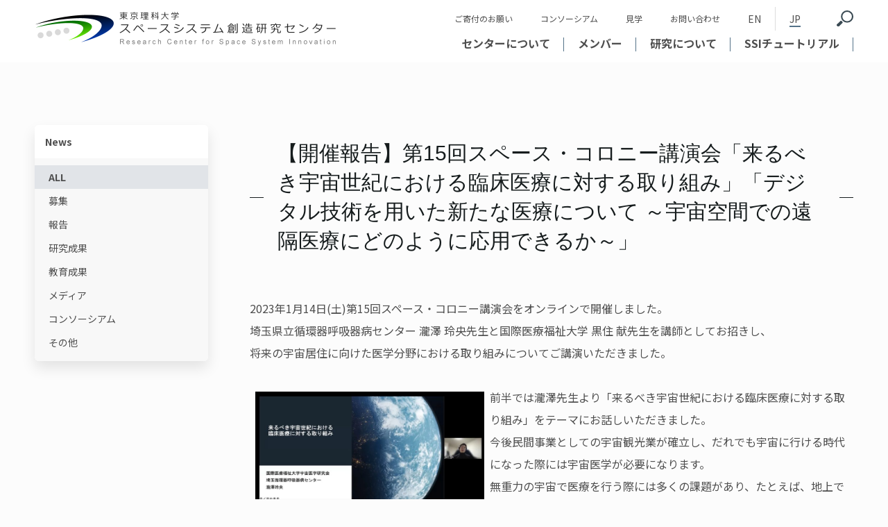

--- FILE ---
content_type: text/html; charset=UTF-8
request_url: https://www.tus.ac.jp/ssi/%E3%80%90%E9%96%8B%E5%82%AC%E5%A0%B1%E5%91%8A%E3%80%91%E7%AC%AC15%E5%9B%9E%E3%82%B9%E3%83%9A%E3%83%BC%E3%82%B9%E3%83%BB%E3%82%B3%E3%83%AD%E3%83%8B%E3%83%BC%E8%AC%9B%E6%BC%94%E4%BC%9A%E3%80%8C%E6%9D%A5/
body_size: 43562
content:
<!DOCTYPE html><html lang="ja"><head><meta charset="UTF-8"><title>【開催報告】第15回スペース・コロニー講演会「来るべき宇宙世紀における臨床医療に対する取り組み」「デジタル技術を用いた新たな医療について ～宇宙空間での遠隔医療にどのように応用できるか～」 | SSI｜東京理科大学 スペースシステム創造研究センター</title>  <script defer src="https://www.googletagmanager.com/gtag/js?id=G-EY2JJZ9RGV"></script> <script defer src="[data-uri]"></script> <meta name="viewport" content="width=device-width, initial-scale=1, user-scalable=no"><link rel="stylesheet" href="https://www.tus.ac.jp/ssi/wp-content/cache/autoptimize/autoptimize_single_a6e9f19d8168d91a0cb123dce0278e65.php"><link rel="stylesheet" href="https://www.tus.ac.jp/ssi/wp-content/cache/autoptimize/autoptimize_single_112272e51c80ffe5bd01becd2ce7d656.php"> <script defer type="text/javascript" src="https://www.tus.ac.jp/ssi/wp-content/themes/ssi2021/assets/js/jquery-3.6.0.min.js"></script> <script defer type="text/javascript" src="https://ajax.googleapis.com/ajax/libs/jqueryui/1.11.2/jquery-ui.min.js"></script> <script defer type="text/javascript" src="https://cdnjs.cloudflare.com/ajax/libs/modernizr/2.6.2/modernizr.min.js"></script> <link href="https://www.tus.ac.jp/ssi/wp-content/cache/autoptimize/autoptimize_single_f9faba678c4d6dcfdde69e5b11b37a2e.php" rel="stylesheet" type="text/css"><link href="https://www.tus.ac.jp/ssi/wp-content/cache/autoptimize/autoptimize_single_f38b2db10e01b1572732a3191d538707.php" rel="stylesheet" type="text/css"> <script defer type="text/javascript" src="https://www.tus.ac.jp/ssi/wp-content/themes/ssi2021/assets/js/slick/slick.min.js"></script> <link href="https://fonts.googleapis.com/css2?family=Noto+Sans+JP:wght@100;300;400;500;700;900&display=swap"
 rel="stylesheet"><link rel="preconnect" href="https://fonts.gstatic.com"><link href="https://fonts.googleapis.com/css2?family=Lato:wght@100;300;400;700;900&display=swap" rel="stylesheet"><link rel="stylesheet" href="https://www.tus.ac.jp/ssi/wp-content/cache/autoptimize/autoptimize_single_f1f0fac239322d186d3db90c22dd4360.php"> <script defer type="text/javascript" src="https://www.tus.ac.jp/ssi/wp-content/cache/autoptimize/autoptimize_single_4d2ad910c682592456f49e1e289d58d4.php"></script> <link rel="stylesheet" href="https://www.tus.ac.jp/ssi/wp-content/cache/autoptimize/autoptimize_single_12b91b542b20093e66799b9b67c8787a.php" type="text/css" /><meta name="description" content="スペースシステム創造研究センターは、東京理科大学の宇宙開発と宇宙環境利用に関する研究・教育活動を結集し、宇宙と地上に共通する様々な課題を解決するために、地上⇔宇宙の好循環サイクルの形成により分野横断的な技術・人材を結集できる共創の場の構築をめざしています。"><meta property="og:title"       content="【開催報告】第15回スペース・コロニー講演会「来るべき宇宙世紀における臨床医療に対する取り組み」「デジタル技術を用いた新たな医療について ～宇宙空間での遠隔医療にどのように応用できるか～」"><meta property="og:description" content="スペースシステム創造研究センターは、東京理科大学の宇宙開発と宇宙環境利用に関する研究・教育活動を結集し、宇宙と地上に共通する様々な課題を解決するために、地上⇔宇宙の好循環サイクルの形成により分野横断的な技術・人材を結集できる共創の場の構築をめざしています。"><meta property="og:url"         content="https://www.tus.ac.jp/ssi/%e3%80%90%e9%96%8b%e5%82%ac%e5%a0%b1%e5%91%8a%e3%80%91%e7%ac%ac15%e5%9b%9e%e3%82%b9%e3%83%9a%e3%83%bc%e3%82%b9%e3%83%bb%e3%82%b3%e3%83%ad%e3%83%8b%e3%83%bc%e8%ac%9b%e6%bc%94%e4%bc%9a%e3%80%8c%e6%9d%a5/"><meta property="og:image"       content="https://www.tus.ac.jp/ssi/wp-content/uploads/2021/04/logo_ssi.png"><meta name='robots' content='max-image-preview:large' /><link rel='dns-prefetch' href='//www.googletagmanager.com' /><link rel="alternate" title="oEmbed (JSON)" type="application/json+oembed" href="https://www.tus.ac.jp/ssi/wp-json/oembed/1.0/embed?url=https%3A%2F%2Fwww.tus.ac.jp%2Fssi%2F%25e3%2580%2590%25e9%2596%258b%25e5%2582%25ac%25e5%25a0%25b1%25e5%2591%258a%25e3%2580%2591%25e7%25ac%25ac15%25e5%259b%259e%25e3%2582%25b9%25e3%2583%259a%25e3%2583%25bc%25e3%2582%25b9%25e3%2583%25bb%25e3%2582%25b3%25e3%2583%25ad%25e3%2583%258b%25e3%2583%25bc%25e8%25ac%259b%25e6%25bc%2594%25e4%25bc%259a%25e3%2580%258c%25e6%259d%25a5%2F" /><link rel="alternate" title="oEmbed (XML)" type="text/xml+oembed" href="https://www.tus.ac.jp/ssi/wp-json/oembed/1.0/embed?url=https%3A%2F%2Fwww.tus.ac.jp%2Fssi%2F%25e3%2580%2590%25e9%2596%258b%25e5%2582%25ac%25e5%25a0%25b1%25e5%2591%258a%25e3%2580%2591%25e7%25ac%25ac15%25e5%259b%259e%25e3%2582%25b9%25e3%2583%259a%25e3%2583%25bc%25e3%2582%25b9%25e3%2583%25bb%25e3%2582%25b3%25e3%2583%25ad%25e3%2583%258b%25e3%2583%25bc%25e8%25ac%259b%25e6%25bc%2594%25e4%25bc%259a%25e3%2580%258c%25e6%259d%25a5%2F&#038;format=xml" /><style id='wp-img-auto-sizes-contain-inline-css' type='text/css'>img:is([sizes=auto i],[sizes^="auto," i]){contain-intrinsic-size:3000px 1500px}
/*# sourceURL=wp-img-auto-sizes-contain-inline-css */</style><style id='wp-emoji-styles-inline-css' type='text/css'>img.wp-smiley, img.emoji {
		display: inline !important;
		border: none !important;
		box-shadow: none !important;
		height: 1em !important;
		width: 1em !important;
		margin: 0 0.07em !important;
		vertical-align: -0.1em !important;
		background: none !important;
		padding: 0 !important;
	}
/*# sourceURL=wp-emoji-styles-inline-css */</style><style id='wp-block-library-inline-css' type='text/css'>:root{--wp-block-synced-color:#7a00df;--wp-block-synced-color--rgb:122,0,223;--wp-bound-block-color:var(--wp-block-synced-color);--wp-editor-canvas-background:#ddd;--wp-admin-theme-color:#007cba;--wp-admin-theme-color--rgb:0,124,186;--wp-admin-theme-color-darker-10:#006ba1;--wp-admin-theme-color-darker-10--rgb:0,107,160.5;--wp-admin-theme-color-darker-20:#005a87;--wp-admin-theme-color-darker-20--rgb:0,90,135;--wp-admin-border-width-focus:2px}@media (min-resolution:192dpi){:root{--wp-admin-border-width-focus:1.5px}}.wp-element-button{cursor:pointer}:root .has-very-light-gray-background-color{background-color:#eee}:root .has-very-dark-gray-background-color{background-color:#313131}:root .has-very-light-gray-color{color:#eee}:root .has-very-dark-gray-color{color:#313131}:root .has-vivid-green-cyan-to-vivid-cyan-blue-gradient-background{background:linear-gradient(135deg,#00d084,#0693e3)}:root .has-purple-crush-gradient-background{background:linear-gradient(135deg,#34e2e4,#4721fb 50%,#ab1dfe)}:root .has-hazy-dawn-gradient-background{background:linear-gradient(135deg,#faaca8,#dad0ec)}:root .has-subdued-olive-gradient-background{background:linear-gradient(135deg,#fafae1,#67a671)}:root .has-atomic-cream-gradient-background{background:linear-gradient(135deg,#fdd79a,#004a59)}:root .has-nightshade-gradient-background{background:linear-gradient(135deg,#330968,#31cdcf)}:root .has-midnight-gradient-background{background:linear-gradient(135deg,#020381,#2874fc)}:root{--wp--preset--font-size--normal:16px;--wp--preset--font-size--huge:42px}.has-regular-font-size{font-size:1em}.has-larger-font-size{font-size:2.625em}.has-normal-font-size{font-size:var(--wp--preset--font-size--normal)}.has-huge-font-size{font-size:var(--wp--preset--font-size--huge)}.has-text-align-center{text-align:center}.has-text-align-left{text-align:left}.has-text-align-right{text-align:right}.has-fit-text{white-space:nowrap!important}#end-resizable-editor-section{display:none}.aligncenter{clear:both}.items-justified-left{justify-content:flex-start}.items-justified-center{justify-content:center}.items-justified-right{justify-content:flex-end}.items-justified-space-between{justify-content:space-between}.screen-reader-text{border:0;clip-path:inset(50%);height:1px;margin:-1px;overflow:hidden;padding:0;position:absolute;width:1px;word-wrap:normal!important}.screen-reader-text:focus{background-color:#ddd;clip-path:none;color:#444;display:block;font-size:1em;height:auto;left:5px;line-height:normal;padding:15px 23px 14px;text-decoration:none;top:5px;width:auto;z-index:100000}html :where(.has-border-color){border-style:solid}html :where([style*=border-top-color]){border-top-style:solid}html :where([style*=border-right-color]){border-right-style:solid}html :where([style*=border-bottom-color]){border-bottom-style:solid}html :where([style*=border-left-color]){border-left-style:solid}html :where([style*=border-width]){border-style:solid}html :where([style*=border-top-width]){border-top-style:solid}html :where([style*=border-right-width]){border-right-style:solid}html :where([style*=border-bottom-width]){border-bottom-style:solid}html :where([style*=border-left-width]){border-left-style:solid}html :where(img[class*=wp-image-]){height:auto;max-width:100%}:where(figure){margin:0 0 1em}html :where(.is-position-sticky){--wp-admin--admin-bar--position-offset:var(--wp-admin--admin-bar--height,0px)}@media screen and (max-width:600px){html :where(.is-position-sticky){--wp-admin--admin-bar--position-offset:0px}}

/*# sourceURL=wp-block-library-inline-css */</style><style id='global-styles-inline-css' type='text/css'>:root{--wp--preset--aspect-ratio--square: 1;--wp--preset--aspect-ratio--4-3: 4/3;--wp--preset--aspect-ratio--3-4: 3/4;--wp--preset--aspect-ratio--3-2: 3/2;--wp--preset--aspect-ratio--2-3: 2/3;--wp--preset--aspect-ratio--16-9: 16/9;--wp--preset--aspect-ratio--9-16: 9/16;--wp--preset--color--black: #000000;--wp--preset--color--cyan-bluish-gray: #abb8c3;--wp--preset--color--white: #ffffff;--wp--preset--color--pale-pink: #f78da7;--wp--preset--color--vivid-red: #cf2e2e;--wp--preset--color--luminous-vivid-orange: #ff6900;--wp--preset--color--luminous-vivid-amber: #fcb900;--wp--preset--color--light-green-cyan: #7bdcb5;--wp--preset--color--vivid-green-cyan: #00d084;--wp--preset--color--pale-cyan-blue: #8ed1fc;--wp--preset--color--vivid-cyan-blue: #0693e3;--wp--preset--color--vivid-purple: #9b51e0;--wp--preset--gradient--vivid-cyan-blue-to-vivid-purple: linear-gradient(135deg,rgb(6,147,227) 0%,rgb(155,81,224) 100%);--wp--preset--gradient--light-green-cyan-to-vivid-green-cyan: linear-gradient(135deg,rgb(122,220,180) 0%,rgb(0,208,130) 100%);--wp--preset--gradient--luminous-vivid-amber-to-luminous-vivid-orange: linear-gradient(135deg,rgb(252,185,0) 0%,rgb(255,105,0) 100%);--wp--preset--gradient--luminous-vivid-orange-to-vivid-red: linear-gradient(135deg,rgb(255,105,0) 0%,rgb(207,46,46) 100%);--wp--preset--gradient--very-light-gray-to-cyan-bluish-gray: linear-gradient(135deg,rgb(238,238,238) 0%,rgb(169,184,195) 100%);--wp--preset--gradient--cool-to-warm-spectrum: linear-gradient(135deg,rgb(74,234,220) 0%,rgb(151,120,209) 20%,rgb(207,42,186) 40%,rgb(238,44,130) 60%,rgb(251,105,98) 80%,rgb(254,248,76) 100%);--wp--preset--gradient--blush-light-purple: linear-gradient(135deg,rgb(255,206,236) 0%,rgb(152,150,240) 100%);--wp--preset--gradient--blush-bordeaux: linear-gradient(135deg,rgb(254,205,165) 0%,rgb(254,45,45) 50%,rgb(107,0,62) 100%);--wp--preset--gradient--luminous-dusk: linear-gradient(135deg,rgb(255,203,112) 0%,rgb(199,81,192) 50%,rgb(65,88,208) 100%);--wp--preset--gradient--pale-ocean: linear-gradient(135deg,rgb(255,245,203) 0%,rgb(182,227,212) 50%,rgb(51,167,181) 100%);--wp--preset--gradient--electric-grass: linear-gradient(135deg,rgb(202,248,128) 0%,rgb(113,206,126) 100%);--wp--preset--gradient--midnight: linear-gradient(135deg,rgb(2,3,129) 0%,rgb(40,116,252) 100%);--wp--preset--font-size--small: 13px;--wp--preset--font-size--medium: 20px;--wp--preset--font-size--large: 36px;--wp--preset--font-size--x-large: 42px;--wp--preset--spacing--20: 0.44rem;--wp--preset--spacing--30: 0.67rem;--wp--preset--spacing--40: 1rem;--wp--preset--spacing--50: 1.5rem;--wp--preset--spacing--60: 2.25rem;--wp--preset--spacing--70: 3.38rem;--wp--preset--spacing--80: 5.06rem;--wp--preset--shadow--natural: 6px 6px 9px rgba(0, 0, 0, 0.2);--wp--preset--shadow--deep: 12px 12px 50px rgba(0, 0, 0, 0.4);--wp--preset--shadow--sharp: 6px 6px 0px rgba(0, 0, 0, 0.2);--wp--preset--shadow--outlined: 6px 6px 0px -3px rgb(255, 255, 255), 6px 6px rgb(0, 0, 0);--wp--preset--shadow--crisp: 6px 6px 0px rgb(0, 0, 0);}:where(.is-layout-flex){gap: 0.5em;}:where(.is-layout-grid){gap: 0.5em;}body .is-layout-flex{display: flex;}.is-layout-flex{flex-wrap: wrap;align-items: center;}.is-layout-flex > :is(*, div){margin: 0;}body .is-layout-grid{display: grid;}.is-layout-grid > :is(*, div){margin: 0;}:where(.wp-block-columns.is-layout-flex){gap: 2em;}:where(.wp-block-columns.is-layout-grid){gap: 2em;}:where(.wp-block-post-template.is-layout-flex){gap: 1.25em;}:where(.wp-block-post-template.is-layout-grid){gap: 1.25em;}.has-black-color{color: var(--wp--preset--color--black) !important;}.has-cyan-bluish-gray-color{color: var(--wp--preset--color--cyan-bluish-gray) !important;}.has-white-color{color: var(--wp--preset--color--white) !important;}.has-pale-pink-color{color: var(--wp--preset--color--pale-pink) !important;}.has-vivid-red-color{color: var(--wp--preset--color--vivid-red) !important;}.has-luminous-vivid-orange-color{color: var(--wp--preset--color--luminous-vivid-orange) !important;}.has-luminous-vivid-amber-color{color: var(--wp--preset--color--luminous-vivid-amber) !important;}.has-light-green-cyan-color{color: var(--wp--preset--color--light-green-cyan) !important;}.has-vivid-green-cyan-color{color: var(--wp--preset--color--vivid-green-cyan) !important;}.has-pale-cyan-blue-color{color: var(--wp--preset--color--pale-cyan-blue) !important;}.has-vivid-cyan-blue-color{color: var(--wp--preset--color--vivid-cyan-blue) !important;}.has-vivid-purple-color{color: var(--wp--preset--color--vivid-purple) !important;}.has-black-background-color{background-color: var(--wp--preset--color--black) !important;}.has-cyan-bluish-gray-background-color{background-color: var(--wp--preset--color--cyan-bluish-gray) !important;}.has-white-background-color{background-color: var(--wp--preset--color--white) !important;}.has-pale-pink-background-color{background-color: var(--wp--preset--color--pale-pink) !important;}.has-vivid-red-background-color{background-color: var(--wp--preset--color--vivid-red) !important;}.has-luminous-vivid-orange-background-color{background-color: var(--wp--preset--color--luminous-vivid-orange) !important;}.has-luminous-vivid-amber-background-color{background-color: var(--wp--preset--color--luminous-vivid-amber) !important;}.has-light-green-cyan-background-color{background-color: var(--wp--preset--color--light-green-cyan) !important;}.has-vivid-green-cyan-background-color{background-color: var(--wp--preset--color--vivid-green-cyan) !important;}.has-pale-cyan-blue-background-color{background-color: var(--wp--preset--color--pale-cyan-blue) !important;}.has-vivid-cyan-blue-background-color{background-color: var(--wp--preset--color--vivid-cyan-blue) !important;}.has-vivid-purple-background-color{background-color: var(--wp--preset--color--vivid-purple) !important;}.has-black-border-color{border-color: var(--wp--preset--color--black) !important;}.has-cyan-bluish-gray-border-color{border-color: var(--wp--preset--color--cyan-bluish-gray) !important;}.has-white-border-color{border-color: var(--wp--preset--color--white) !important;}.has-pale-pink-border-color{border-color: var(--wp--preset--color--pale-pink) !important;}.has-vivid-red-border-color{border-color: var(--wp--preset--color--vivid-red) !important;}.has-luminous-vivid-orange-border-color{border-color: var(--wp--preset--color--luminous-vivid-orange) !important;}.has-luminous-vivid-amber-border-color{border-color: var(--wp--preset--color--luminous-vivid-amber) !important;}.has-light-green-cyan-border-color{border-color: var(--wp--preset--color--light-green-cyan) !important;}.has-vivid-green-cyan-border-color{border-color: var(--wp--preset--color--vivid-green-cyan) !important;}.has-pale-cyan-blue-border-color{border-color: var(--wp--preset--color--pale-cyan-blue) !important;}.has-vivid-cyan-blue-border-color{border-color: var(--wp--preset--color--vivid-cyan-blue) !important;}.has-vivid-purple-border-color{border-color: var(--wp--preset--color--vivid-purple) !important;}.has-vivid-cyan-blue-to-vivid-purple-gradient-background{background: var(--wp--preset--gradient--vivid-cyan-blue-to-vivid-purple) !important;}.has-light-green-cyan-to-vivid-green-cyan-gradient-background{background: var(--wp--preset--gradient--light-green-cyan-to-vivid-green-cyan) !important;}.has-luminous-vivid-amber-to-luminous-vivid-orange-gradient-background{background: var(--wp--preset--gradient--luminous-vivid-amber-to-luminous-vivid-orange) !important;}.has-luminous-vivid-orange-to-vivid-red-gradient-background{background: var(--wp--preset--gradient--luminous-vivid-orange-to-vivid-red) !important;}.has-very-light-gray-to-cyan-bluish-gray-gradient-background{background: var(--wp--preset--gradient--very-light-gray-to-cyan-bluish-gray) !important;}.has-cool-to-warm-spectrum-gradient-background{background: var(--wp--preset--gradient--cool-to-warm-spectrum) !important;}.has-blush-light-purple-gradient-background{background: var(--wp--preset--gradient--blush-light-purple) !important;}.has-blush-bordeaux-gradient-background{background: var(--wp--preset--gradient--blush-bordeaux) !important;}.has-luminous-dusk-gradient-background{background: var(--wp--preset--gradient--luminous-dusk) !important;}.has-pale-ocean-gradient-background{background: var(--wp--preset--gradient--pale-ocean) !important;}.has-electric-grass-gradient-background{background: var(--wp--preset--gradient--electric-grass) !important;}.has-midnight-gradient-background{background: var(--wp--preset--gradient--midnight) !important;}.has-small-font-size{font-size: var(--wp--preset--font-size--small) !important;}.has-medium-font-size{font-size: var(--wp--preset--font-size--medium) !important;}.has-large-font-size{font-size: var(--wp--preset--font-size--large) !important;}.has-x-large-font-size{font-size: var(--wp--preset--font-size--x-large) !important;}
/*# sourceURL=global-styles-inline-css */</style><style id='classic-theme-styles-inline-css' type='text/css'>/*! This file is auto-generated */
.wp-block-button__link{color:#fff;background-color:#32373c;border-radius:9999px;box-shadow:none;text-decoration:none;padding:calc(.667em + 2px) calc(1.333em + 2px);font-size:1.125em}.wp-block-file__button{background:#32373c;color:#fff;text-decoration:none}
/*# sourceURL=/wp-includes/css/classic-themes.min.css */</style><link rel='stylesheet' id='wp-pagenavi-css' href='https://www.tus.ac.jp/ssi/wp-content/cache/autoptimize/autoptimize_single_73d29ecb3ae4eb2b78712fab3a46d32d.php' type='text/css' media='all' /><link rel="https://api.w.org/" href="https://www.tus.ac.jp/ssi/wp-json/" /><link rel="alternate" title="JSON" type="application/json" href="https://www.tus.ac.jp/ssi/wp-json/wp/v2/posts/9981" /><link rel="EditURI" type="application/rsd+xml" title="RSD" href="https://www.tus.ac.jp/ssi/xmlrpc.php?rsd" /><link rel="canonical" href="https://www.tus.ac.jp/ssi/%e3%80%90%e9%96%8b%e5%82%ac%e5%a0%b1%e5%91%8a%e3%80%91%e7%ac%ac15%e5%9b%9e%e3%82%b9%e3%83%9a%e3%83%bc%e3%82%b9%e3%83%bb%e3%82%b3%e3%83%ad%e3%83%8b%e3%83%bc%e8%ac%9b%e6%bc%94%e4%bc%9a%e3%80%8c%e6%9d%a5/" /><link rel='shortlink' href='https://www.tus.ac.jp/ssi/?p=9981' /><meta name="generator" content="Site Kit by Google 1.170.0" /><meta name="google-site-verification" content="XjlkEb1TUvgnhW1pmOOKsPGFcwcvk_GP4CXOsSdFu4U"></head><body class="wp-singular post-template-default single single-post postid-9981 single-format-standard wp-theme-ssi2021 %e3%80%90%e9%96%8b%e5%82%ac%e5%a0%b1%e5%91%8a%e3%80%91%e7%ac%ac15%e5%9b%9e%e3%82%b9%e3%83%9a%e3%83%bc%e3%82%b9%e3%83%bb%e3%82%b3%e3%83%ad%e3%83%8b%e3%83%bc%e8%ac%9b%e6%bc%94%e4%bc%9a%e3%80%8c%e6%9d%a5" id="#%e3%80%90%e9%96%8b%e5%82%ac%e5%a0%b1%e5%91%8a%e3%80%91%e7%ac%ac15%e5%9b%9e%e3%82%b9%e3%83%9a%e3%83%bc%e3%82%b9%e3%83%bb%e3%82%b3%e3%83%ad%e3%83%8b%e3%83%bc%e8%ac%9b%e6%bc%94%e4%bc%9a%e3%80%8c%e6%9d%a5"><header class="header"><div class="header__inner"><div class="header__logoArea"> <a href="https://www.tus.ac.jp/ssi/"><div class="header__logoArea__logo"> <img src="https://www.tus.ac.jp/ssi/wp-content/uploads/2021/03/logo.png" alt="東京理科大学 スペースシステム創造研究センター"></div> </a></div><div class="header__menu_button sp"><img src="https://www.tus.ac.jp/ssi/wp-content/themes/ssi2021/assets/images/ico_menu.svg" alt=""></div><div class="header__linkArea pc"><div class="header__linkArea__wrap header__linkArea__wrap--top"><ul class="header__linkArea__links header__linkArea__links--small"><li class="header__linkArea__links__item"><a href="https://www.tus.ac.jp/ssi/donation/">ご寄付のお願い</a></li><li class="header__linkArea__links__item"><a href="https://www.tus.ac.jp/ssi/consortium/">コンソーシアム</a></li><li class="header__linkArea__links__item"><a href="https://www.tus.ac.jp/ssi/tour/">見学</a></li><li class="header__linkArea__links__item"><a href="https://www.tus.ac.jp/ssi/contact">お問い合わせ</a></li></ul><ul class="header__linkArea__links header__linkArea__links--lang"><li class="header__linkArea__links__item"><a href="https://www.tus.ac.jp/ssi/en/">EN</a></li><li class="header__linkArea__links__item active"><a href="https://www.tus.ac.jp/ssi">JP</a></li></ul> 　　<div class="header__linkArea__links header__linkArea__links--search"><a href="https://www.tus.ac.jp/ssi/search_result/"><img src="https://www.tus.ac.jp/ssi/wp-content/themes/ssi2021/assets/images/ico_search.svg" width="24" height="26" alt="検索"></a></div></div><div class="header__linkArea__wrap header__linkArea__wrap--bottom"><ul class="header__linkArea__links header__linkArea__links--main"><li class="header__linkArea__links__item header__linkArea__links__item--accordion" data-acc-id="01"><a href="https://www.tus.ac.jp/ssi/about/">センターについて</a></li><li class="header__linkArea__links__item header__linkArea__links__item--accordion" data-acc-id="02"><a href="https://www.tus.ac.jp/ssi/member/">メンバー</a></li><li class="header__linkArea__links__item header__linkArea__links__item--accordion" data-acc-id="03"><a href="https://www.tus.ac.jp/ssi/research/">研究について</a></li><li class="header__linkArea__links__item header__linkArea__links__item--accordion" data-acc-id="04"><a href="https://www.tus.ac.jp/ssi/tutorial/">SSIチュートリアル</a></li></ul></div></div></div><div class="accordion-content" data-acc-id="01"><div class="accordion-content__inner"><ul class="accordion-content__list"><li class="accordion-content__list__item"><a href="https://www.tus.ac.jp/ssi/about/">概要</a></li><li class="accordion-content__list__item"><a href="https://www.tus.ac.jp/ssi/about/#section01">センター長ごあいさつ</a></li><li class="accordion-content__list__item"><a href="https://www.tus.ac.jp/ssi/about/#section02">体制・組織</a></li><li class="accordion-content__list__item"><a href="https://www.tus.ac.jp/ssi/about/#section03">各ユニット</a></li><li class="accordion-content__list__item"><a href="https://www.tus.ac.jp/ssi/about/#section04">施設・設備</a></li></ul></div></div><div class="accordion-content" data-acc-id="02"><div class="accordion-content__inner"><ul class="accordion-content__list"><li class="accordion-content__list__item"><a href="https://www.tus.ac.jp/ssi/member/#section01">教育ユニット</a></li><li class="accordion-content__list__item"><a href="https://www.tus.ac.jp/ssi/member/#section02">光触媒国際ユニット</a></li><li class="accordion-content__list__item"><a href="https://www.tus.ac.jp/ssi/member/#section03">スペース・コロニーユニット</a></li><li class="accordion-content__list__item"><a href="https://www.tus.ac.jp/ssi/member/#section04">スペースプレーンユニット</a></li></ul></div></div><div class="accordion-content" data-acc-id="03"><div class="accordion-content__inner"><ul class="accordion-content__list"><li class="accordion-content__list__item"><a href="https://www.tus.ac.jp/ssi/research/#section01">センターの役割</a></li><li class="accordion-content__list__item"><a href="https://www.tus.ac.jp/ssi/research/#section02">研究一覧</a></li></ul></div></div><div class="accordion-content" data-acc-id="04"><div class="accordion-content__inner"><ul class="accordion-content__list"><li class="accordion-content__list__item"><a href="https://www.tus.ac.jp/ssi/tutorial/#section01">動画で学ぶ基礎知識</a></li><li class="accordion-content__list__item"><a href="https://www.tus.ac.jp/ssi/tutorial/#section02">教育コンテンツ</a></li><li class="accordion-content__list__item"><a href="https://www.tus.ac.jp/ssi/tutorial/#section03">ニュースレター</a></li><li class="accordion-content__list__item"><a href="https://www.tus.ac.jp/ssi/tutorial/#section04">書籍</a></li><li class="accordion-content__list__item"><a href="https://www.tus.ac.jp/ssi/glossary/">用語集</a></li></ul></div></div><div class="header__menu_content sp"><div class="header__menu_content__close"><img src="https://www.tus.ac.jp/ssi/wp-content/themes/ssi2021/assets/images/ico_menu_close.svg" alt=""></div><ul class="header__menu_content__list"><li class="header__menu_content__list__item"><a href="https://www.tus.ac.jp/ssi/">ホーム</a></li><li class="header__menu_content__list__item header__menu_content__list__item--accordion"><a href="https://www.tus.ac.jp/ssi/about/">センターについて</a><ul class="header__menu_content__list__item--accordion__content"><li class="header__menu_content__list__item--accordion__content__item"><a href="https://www.tus.ac.jp/ssi/about/">概要</a></li><li class="header__menu_content__list__item--accordion__content__item"><a href="https://www.tus.ac.jp/ssi/about/#section01">センター長ごあいさつ</a></li><li class="header__menu_content__list__item--accordion__content__item"><a
 href="https://www.tus.ac.jp/ssi/about/#section02">体制・組織</a></li><li class="header__menu_content__list__item--accordion__content__item"><a
 href="https://www.tus.ac.jp/ssi/about/#section03">各ユニット</a></li><li class="header__menu_content__list__item--accordion__content__item"><a
 href="https://www.tus.ac.jp/ssi/about/#section04">施設・設備</a></li></ul></li><li class="header__menu_content__list__item header__menu_content__list__item--accordion"><a href="https://www.tus.ac.jp/ssi/member/">メンバー</a><ul class="header__menu_content__list__item--accordion__content"><li class="header__menu_content__list__item--accordion__content__item"><a href="https://www.tus.ac.jp/ssi/member/#section01">教育ユニット</a></li><li class="header__menu_content__list__item--accordion__content__item"><a href="https://www.tus.ac.jp/ssi/member/#section02">光触媒国際ユニット</a></li><li class="header__menu_content__list__item--accordion__content__item"><a href="https://www.tus.ac.jp/ssi/member/#section03">スペース・コロニーユニット</a></li><li class="header__menu_content__list__item--accordion__content__item"><a href="https://www.tus.ac.jp/ssi/member/#section04">スペースプレーンユニット</a></li></ul></li><li class="header__menu_content__list__item header__menu_content__list__item--accordion"><a href="https://www.tus.ac.jp/ssi/research/">研究について</a><ul class="header__menu_content__list__item--accordion__content"><li class="header__menu_content__list__item--accordion__content__item"><a href="https://www.tus.ac.jp/ssi/research/#section01">センターの役割</a></li><li class="header__menu_content__list__item--accordion__content__item"><a href="https://www.tus.ac.jp/ssi/research/#section01">研究一覧</a></li></ul></li><li class="header__menu_content__list__item header__menu_content__list__item--accordion"><a
 href="https://www.tus.ac.jp/ssi/tutorial/">SSIチュートリアル</a><ul class="header__menu_content__list__item--accordion__content"><li class="header__menu_content__list__item--accordion__content__item"><a href="https://www.tus.ac.jp/ssi/tutorial/#section01">動画で学ぶ基礎知識</a></li><li class="header__menu_content__list__item--accordion__content__item"><a href="https://www.tus.ac.jp/ssi/tutorial/#section02">教育コンテンツ</a></li><li class="header__menu_content__list__item--accordion__content__item"><a href="https://www.tus.ac.jp/ssi/tutorial/#section03">ニュースレター</a></li><li class="header__menu_content__list__item--accordion__content__item"><a href="https://www.tus.ac.jp/ssi/tutorial/#section04">書籍</a></li></ul></li></ul><ul class="header__menu_content__list header__menu_content__list--mini"><li class="header__menu_content__list__item"><a href="https://www.tus.ac.jp/ssi/donation/">ご寄付のお願い</a></li><li class="header__menu_content__list__item"><a href="https://www.tus.ac.jp/ssi/consortium/">コンソーシアム</a></li><li class="header__menu_content__list__item"><a href="https://www.tus.ac.jp/ssi/tour/">見学</a></li><li class="header__menu_content__list__item"><a href="https://www.tus.ac.jp/ssi/contact/">お問い合わせ</a></li><li class="header__menu_content__list__item"><a href="https://www.tus.ac.jp/ssi/search_result/">検索</a></li></ul><ul class="header__menu_content__list header__menu_content__list--lang"><li class="header__menu_content__list__item" style="opacity:.5"><a href="https://www.tus.ac.jp/ssi/en/">EN</a></li><li class="header__menu_content__list__item active"><a href="https://www.tus.ac.jp/ssi/">JP</a></li></ul></div></header><div class="main_container main_container--two_column"><article class="side_column"><p class="side_column_list_title">News</p><ul class="side_column_list"><li class="side_column_list__item side_column_list__item--current"><a href="https://www.tus.ac.jp/ssi/%e3%80%90%e9%96%8b%e5%82%ac%e5%a0%b1%e5%91%8a%e3%80%91%e7%ac%ac15%e5%9b%9e%e3%82%b9%e3%83%9a%e3%83%bc%e3%82%b9%e3%83%bb%e3%82%b3%e3%83%ad%e3%83%8b%e3%83%bc%e8%ac%9b%e6%bc%94%e4%bc%9a%e3%80%8c%e6%9d%a5/?cat=all">ALL</a></li><li class="side_column_list__item"><a href="https://www.tus.ac.jp/ssi/news_index/?cat=recruit">募集</a></li><li class="side_column_list__item"><a href="https://www.tus.ac.jp/ssi/news_index/?cat=report">報告</a></li><li class="side_column_list__item"><a href="https://www.tus.ac.jp/ssi/news_index/?cat=result">研究成果</a></li><li class="side_column_list__item"><a href="https://www.tus.ac.jp/ssi/news_index/?cat=education">教育成果</a></li><li class="side_column_list__item"><a href="https://www.tus.ac.jp/ssi/news_index/?cat=media">メディア</a></li><li class="side_column_list__item"><a href="https://www.tus.ac.jp/ssi/news_index/?cat=consortium">コンソーシアム</a></li><li class="side_column_list__item"><a href="https://www.tus.ac.jp/ssi/news_index/?cat=etc">その他</a></li></ul></article><article class="main_column"><section class="section--content edited_article" id="section00"><h1 class="article_head"><span>【開催報告】第15回スペース・コロニー講演会「来るべき宇宙世紀における臨床医療に対する取り組み」「デジタル技術を用いた新たな医療について ～宇宙空間での遠隔医療にどのように応用できるか～」</span></h1><p>2023年1月14日(土)第15回スペース・コロニー講演会をオンラインで開催しました。<br /> 埼玉県立循環器呼吸器病センター 瀧澤 玲央先生と国際医療福祉大学 黒住 献先生を講師としてお招きし、<br /> 将来の宇宙居住に向けた医学分野における取り組みについてご講演いただきました。</p><p>&nbsp;</p><p><img fetchpriority="high" decoding="async" class="alignleft wp-image-9982" src="https://www.tus.ac.jp/ssi/wp-content/uploads/2023/01/f5f2171f3ab333371546c7918531e856-300x141.jpg" alt="" width="330" height="155" srcset="https://www.tus.ac.jp/ssi/wp-content/uploads/2023/01/f5f2171f3ab333371546c7918531e856-300x141.jpg 300w, https://www.tus.ac.jp/ssi/wp-content/uploads/2023/01/f5f2171f3ab333371546c7918531e856-1024x481.jpg 1024w, https://www.tus.ac.jp/ssi/wp-content/uploads/2023/01/f5f2171f3ab333371546c7918531e856-768x361.jpg 768w, https://www.tus.ac.jp/ssi/wp-content/uploads/2023/01/f5f2171f3ab333371546c7918531e856-1536x722.jpg 1536w, https://www.tus.ac.jp/ssi/wp-content/uploads/2023/01/f5f2171f3ab333371546c7918531e856.jpg 1679w" sizes="(max-width: 330px) 100vw, 330px" />前半では瀧澤先生より「来るべき宇宙世紀における臨床医療に対する取り組み」をテーマにお話しいただきました。<br /> 今後民間事業としての宇宙観光業が確立し、だれでも宇宙に行ける時代になった際には宇宙医学が必要になります。<br /> 無重力の宇宙で医療を行う際には多くの課題があり、たとえば、地上で当たり前に行っている点滴は重力を利用したものであり、無重力、微小重力下ではどのような方法で行うか、ISS内で揮発性の消毒液は使えないが滅菌や消毒をどうするか、微小重力での粉末剤の内服方法など様々な課題とその対策についての研究のお話を頂きました。</p><p>&nbsp;</p><p><img decoding="async" class="alignleft wp-image-9983" src="https://www.tus.ac.jp/ssi/wp-content/uploads/2023/01/b032838c9fc683071e5e26e343a4acae-300x137.jpg" alt="" width="330" height="151" srcset="https://www.tus.ac.jp/ssi/wp-content/uploads/2023/01/b032838c9fc683071e5e26e343a4acae-300x137.jpg 300w, https://www.tus.ac.jp/ssi/wp-content/uploads/2023/01/b032838c9fc683071e5e26e343a4acae-1024x468.jpg 1024w, https://www.tus.ac.jp/ssi/wp-content/uploads/2023/01/b032838c9fc683071e5e26e343a4acae-768x351.jpg 768w, https://www.tus.ac.jp/ssi/wp-content/uploads/2023/01/b032838c9fc683071e5e26e343a4acae-1536x702.jpg 1536w, https://www.tus.ac.jp/ssi/wp-content/uploads/2023/01/b032838c9fc683071e5e26e343a4acae.jpg 1643w" sizes="(max-width: 330px) 100vw, 330px" />後半では黒住先生より「デジタル技術を用いた新たな医療について　～宇宙空間での遠隔医療にどのように応用できるか～」をテーマにお話しいただきました。<br /> 地上で課題になっている発展途上国や過疎地域での専門医の不足に対して、黒住先生は革新的なデジタル技術を使って、画像診断や遠隔医療を取り入れ医療の均一化に取り組んでいます。<br /> この技術は民間人が宇宙に滞在する際にも必要なことであり、医療だけでなく通信や工学分野など様々な分野を融合した医療システム構築についてお話しいただきました。</p><p>&nbsp;</p><p>ディスカッションでは参加者それぞれの研究分野の視点からの質問や意見があり、活発な意見交換が行われました。<br /> 今後も将来の宇宙居住に向けて、連携して研究を進める関係構築にもつながり、大変有意義な講演会となりました。</p></section></article></div><footer><div class="footer_bottom__sns_link"><ul class="footer_bottom__sns_link_list"><li class="footer_bottom__sns_link_list__item"><a href="http://twitter.com/share?text=%E3%80%90%E9%96%8B%E5%82%AC%E5%A0%B1%E5%91%8A%E3%80%91%E7%AC%AC15%E5%9B%9E%E3%82%B9%E3%83%9A%E3%83%BC%E3%82%B9%E3%83%BB%E3%82%B3%E3%83%AD%E3%83%8B%E3%83%BC%E8%AC%9B%E6%BC%94%E4%BC%9A%E3%80%8C%E6%9D%A5%E3%82%8B%E3%81%B9%E3%81%8D%E5%AE%87%E5%AE%99%E4%B8%96%E7%B4%80%E3%81%AB%E3%81%8A%E3%81%91%E3%82%8B%E8%87%A8%E5%BA%8A%E5%8C%BB%E7%99%82%E3%81%AB%E5%AF%BE%E3%81%99%E3%82%8B%E5%8F%96%E3%82%8A%E7%B5%84%E3%81%BF%E3%80%8D%E3%80%8C%E3%83%87%E3%82%B8%E3%82%BF%E3%83%AB%E6%8A%80%E8%A1%93%E3%82%92%E7%94%A8%E3%81%84%E3%81%9F%E6%96%B0%E3%81%9F%E3%81%AA%E5%8C%BB%E7%99%82%E3%81%AB%E3%81%A4%E3%81%84%E3%81%A6+%EF%BD%9E%E5%AE%87%E5%AE%99%E7%A9%BA%E9%96%93%E3%81%A7%E3%81%AE%E9%81%A0%E9%9A%94%E5%8C%BB%E7%99%82%E3%81%AB%E3%81%A9%E3%81%AE%E3%82%88%E3%81%86%E3%81%AB%E5%BF%9C%E7%94%A8%E3%81%A7%E3%81%8D%E3%82%8B%E3%81%8B%EF%BD%9E%E3%80%8D&url=https://www.tus.ac.jp/ssi/%e3%80%90%e9%96%8b%e5%82%ac%e5%a0%b1%e5%91%8a%e3%80%91%e7%ac%ac15%e5%9b%9e%e3%82%b9%e3%83%9a%e3%83%bc%e3%82%b9%e3%83%bb%e3%82%b3%e3%83%ad%e3%83%8b%e3%83%bc%e8%ac%9b%e6%bc%94%e4%bc%9a%e3%80%8c%e6%9d%a5/" rel="nofollow"><img src="https://www.tus.ac.jp/ssi/wp-content/uploads/2021/04/ico_twitter.svg" alt=""></a></li><li class="footer_bottom__sns_link_list__item"><a href="https://www.facebook.com/sharer/sharer.php?u=https://www.tus.ac.jp/ssi/%e3%80%90%e9%96%8b%e5%82%ac%e5%a0%b1%e5%91%8a%e3%80%91%e7%ac%ac15%e5%9b%9e%e3%82%b9%e3%83%9a%e3%83%bc%e3%82%b9%e3%83%bb%e3%82%b3%e3%83%ad%e3%83%8b%e3%83%bc%e8%ac%9b%e6%bc%94%e4%bc%9a%e3%80%8c%e6%9d%a5/"><img src="https://www.tus.ac.jp/ssi/wp-content/uploads/2021/04/ico_facebook.svg" alt=""></a></li><li class="footer_bottom__sns_link_list__item"><a href="https://social-plugins.line.me/lineit/share?url=https%3A%2F%2Fwww.tus.ac.jp%2Fssi%2F%25e3%2580%2590%25e9%2596%258b%25e5%2582%25ac%25e5%25a0%25b1%25e5%2591%258a%25e3%2580%2591%25e7%25ac%25ac15%25e5%259b%259e%25e3%2582%25b9%25e3%2583%259a%25e3%2583%25bc%25e3%2582%25b9%25e3%2583%25bb%25e3%2582%25b3%25e3%2583%25ad%25e3%2583%258b%25e3%2583%25bc%25e8%25ac%259b%25e6%25bc%2594%25e4%25bc%259a%25e3%2580%258c%25e6%259d%25a5%2F"><img src="https://www.tus.ac.jp/ssi/wp-content/uploads/2021/04/ico_line.svg" alt=""></a></li></ul></div><div class="footer_bottom"><div class="content-inner"><div class="footer_bottom__flex"><div class="footer_bottom__company"> <a href="https://www.tus.ac.jp/ssi/"><img src="https://www.tus.ac.jp/ssi/wp-content/themes/ssi2021/assets/images/logo_footer.svg" alt=""></a> <a href="https://www.facebook.com/TUS.SpaceColony/" target="_blank" style="width:200px; display:block; margin-top:20px;"><img src="https://www.tus.ac.jp/ssi/wp-content/uploads/2021/04/link_fb.png"></a></div><div class="footer_bottom__link"><ul class="footer_bottom__link_list"><ul><li class="footer_bottom__link_list__item"><a href="https://www.tus.ac.jp/" target="_blank" rel="noopener">東京理科大学</a></li><li class="footer_bottom__link_list__item"><a href="https://rist.tus.ac.jp/" target="_blank" rel="noopener">RIST TUS</a></li><li class="footer_bottom__link_list__item"><a href="https://www.tus.ac.jp/ura/" target="_blank" rel="noopener">研究戦略・産学連携センター</a></li><li class="footer_bottom__link_list__item"><a href="https://www.tus.ac.jp/ssi/wp-content/uploads/2024/04/d2d6fbffc7682940d4b008390e8bd044-1.pdf">設備利用予約（内部向け）</a></li><li class="footer_bottom__link_list__item"><a href="https://tus-riko-cross.jp/sse/" target="_blank" rel="noopener">理工学部 宇宙理工学コース</a></li><li class="footer_bottom__link_list__item"><a href="https://www.tus.ac.jp/about/features/science_dojo/" target="_blank" rel="noopener">理科大サイエンス道場</a></li></ul></ul><ul class="footer_bottom__link_list"><li class="footer_bottom__link_list__item"><a href="https://www.tus.ac.jp/ssi/access/">アクセス</a></li><li class="footer_bottom__link_list__item"><a href="https://www.tus.ac.jp/privacypolicy/" target="_blank">プライバシーポリシー</a></li></ul></div></div><div><p class="footer_bottom__copyright">© Tokyo University of Science All Rights Reserved.</p></div></div></div></footer><div id="page_top"><a href="#"></a> <script type="speculationrules">{"prefetch":[{"source":"document","where":{"and":[{"href_matches":"/ssi/*"},{"not":{"href_matches":["/ssi/wp-*.php","/ssi/wp-admin/*","/ssi/wp-content/uploads/*","/ssi/wp-content/*","/ssi/wp-content/plugins/*","/ssi/wp-content/themes/ssi2021/*","/ssi/*\\?(.+)"]}},{"not":{"selector_matches":"a[rel~=\"nofollow\"]"}},{"not":{"selector_matches":".no-prefetch, .no-prefetch a"}}]},"eagerness":"conservative"}]}</script> <script id="wp-emoji-settings" type="application/json">{"baseUrl":"https://s.w.org/images/core/emoji/17.0.2/72x72/","ext":".png","svgUrl":"https://s.w.org/images/core/emoji/17.0.2/svg/","svgExt":".svg","source":{"concatemoji":"https://www.tus.ac.jp/ssi/wp-includes/js/wp-emoji-release.min.js"}}</script> <script type="module">/*! This file is auto-generated */
const a=JSON.parse(document.getElementById("wp-emoji-settings").textContent),o=(window._wpemojiSettings=a,"wpEmojiSettingsSupports"),s=["flag","emoji"];function i(e){try{var t={supportTests:e,timestamp:(new Date).valueOf()};sessionStorage.setItem(o,JSON.stringify(t))}catch(e){}}function c(e,t,n){e.clearRect(0,0,e.canvas.width,e.canvas.height),e.fillText(t,0,0);t=new Uint32Array(e.getImageData(0,0,e.canvas.width,e.canvas.height).data);e.clearRect(0,0,e.canvas.width,e.canvas.height),e.fillText(n,0,0);const a=new Uint32Array(e.getImageData(0,0,e.canvas.width,e.canvas.height).data);return t.every((e,t)=>e===a[t])}function p(e,t){e.clearRect(0,0,e.canvas.width,e.canvas.height),e.fillText(t,0,0);var n=e.getImageData(16,16,1,1);for(let e=0;e<n.data.length;e++)if(0!==n.data[e])return!1;return!0}function u(e,t,n,a){switch(t){case"flag":return n(e,"\ud83c\udff3\ufe0f\u200d\u26a7\ufe0f","\ud83c\udff3\ufe0f\u200b\u26a7\ufe0f")?!1:!n(e,"\ud83c\udde8\ud83c\uddf6","\ud83c\udde8\u200b\ud83c\uddf6")&&!n(e,"\ud83c\udff4\udb40\udc67\udb40\udc62\udb40\udc65\udb40\udc6e\udb40\udc67\udb40\udc7f","\ud83c\udff4\u200b\udb40\udc67\u200b\udb40\udc62\u200b\udb40\udc65\u200b\udb40\udc6e\u200b\udb40\udc67\u200b\udb40\udc7f");case"emoji":return!a(e,"\ud83e\u1fac8")}return!1}function f(e,t,n,a){let r;const o=(r="undefined"!=typeof WorkerGlobalScope&&self instanceof WorkerGlobalScope?new OffscreenCanvas(300,150):document.createElement("canvas")).getContext("2d",{willReadFrequently:!0}),s=(o.textBaseline="top",o.font="600 32px Arial",{});return e.forEach(e=>{s[e]=t(o,e,n,a)}),s}function r(e){var t=document.createElement("script");t.src=e,t.defer=!0,document.head.appendChild(t)}a.supports={everything:!0,everythingExceptFlag:!0},new Promise(t=>{let n=function(){try{var e=JSON.parse(sessionStorage.getItem(o));if("object"==typeof e&&"number"==typeof e.timestamp&&(new Date).valueOf()<e.timestamp+604800&&"object"==typeof e.supportTests)return e.supportTests}catch(e){}return null}();if(!n){if("undefined"!=typeof Worker&&"undefined"!=typeof OffscreenCanvas&&"undefined"!=typeof URL&&URL.createObjectURL&&"undefined"!=typeof Blob)try{var e="postMessage("+f.toString()+"("+[JSON.stringify(s),u.toString(),c.toString(),p.toString()].join(",")+"));",a=new Blob([e],{type:"text/javascript"});const r=new Worker(URL.createObjectURL(a),{name:"wpTestEmojiSupports"});return void(r.onmessage=e=>{i(n=e.data),r.terminate(),t(n)})}catch(e){}i(n=f(s,u,c,p))}t(n)}).then(e=>{for(const n in e)a.supports[n]=e[n],a.supports.everything=a.supports.everything&&a.supports[n],"flag"!==n&&(a.supports.everythingExceptFlag=a.supports.everythingExceptFlag&&a.supports[n]);var t;a.supports.everythingExceptFlag=a.supports.everythingExceptFlag&&!a.supports.flag,a.supports.everything||((t=a.source||{}).concatemoji?r(t.concatemoji):t.wpemoji&&t.twemoji&&(r(t.twemoji),r(t.wpemoji)))});
//# sourceURL=https://www.tus.ac.jp/ssi/wp-includes/js/wp-emoji-loader.min.js</script> </body></html>

--- FILE ---
content_type: text/css; charset=utf-8
request_url: https://www.tus.ac.jp/ssi/wp-content/cache/autoptimize/autoptimize_single_f1f0fac239322d186d3db90c22dd4360.php
body_size: 7910
content:
@charset "UTF-8";body{color:#4e4e4e;font-family:'Noto Sans JP',sans-serif,"Hiragino Kaku Gothic ProN","Hiragino Sans",'游ゴシック体','Yu Gothic',YuGothic,Meiryo,"Helvetica Neue",Arial;background:#fcfcfc;min-width:1200px;overflow-x:hidden;font-size:16px;line-height:2}*{-webkit-box-sizing:border-box;box-sizing:border-box}.mt5{margin-top:5px !important}.mt10{margin-top:10px !important}.mt15{margin-top:15px !important}.mt20{margin-top:20px !important}.mt25{margin-top:25px !important}.mt30{margin-top:30px !important}.mt35{margin-top:35px !important}.mt40{margin-top:40px !important}.mt45{margin-top:45px !important}.mt50{margin-top:50px !important}.mt55{margin-top:55px !important}.mt60{margin-top:60px !important}.mt65{margin-top:65px !important}.mt70{margin-top:70px !important}.mt75{margin-top:75px !important}.mt80{margin-top:80px !important}.mt85{margin-top:85px !important}.mt90{margin-top:90px !important}.mt95{margin-top:95px !important}.mt100{margin-top:100px !important}.mr5{margin-right:5px !important}.mr10{margin-right:10px !important}.mr15{margin-right:15px !important}.mr20{margin-right:20px !important}.mr25{margin-right:25px !important}.mr30{margin-right:30px !important}.mr35{margin-right:35px !important}.mr40{margin-right:40px !important}.mr45{margin-right:45px !important}.mr50{margin-right:50px !important}.mr55{margin-right:55px !important}.mr60{margin-right:60px !important}.mr65{margin-right:65px !important}.mr70{margin-right:70px !important}.mr75{margin-right:75px !important}.mr80{margin-right:80px !important}.mr85{margin-right:85px !important}.mr90{margin-right:90px !important}.mr95{margin-right:95px !important}.mr100{margin-right:100px !important}.mb5{margin-bottom:5px !important}.mb10{margin-bottom:10px !important}.mb15{margin-bottom:15px !important}.mb20{margin-bottom:20px !important}.mb25{margin-bottom:25px !important}.mb30{margin-bottom:30px !important}.mb35{margin-bottom:35px !important}.mb40{margin-bottom:40px !important}.mb45{margin-bottom:45px !important}.mb50{margin-bottom:50px !important}.mb55{margin-bottom:55px !important}.mb60{margin-bottom:60px !important}.mb65{margin-bottom:65px !important}.mb70{margin-bottom:70px !important}.mb75{margin-bottom:75px !important}.mb80{margin-bottom:80px !important}.mb85{margin-bottom:85px !important}.mb90{margin-bottom:90px !important}.mb95{margin-bottom:95px !important}.mb100{margin-bottom:100px !important}.ml5{margin-left:5px !important}.ml10{margin-left:10px !important}.ml15{margin-left:15px !important}.ml20{margin-left:20px !important}.ml25{margin-left:25px !important}.ml30{margin-left:30px !important}.ml35{margin-left:35px !important}.ml40{margin-left:40px !important}.ml45{margin-left:45px !important}.ml50{margin-left:50px !important}.ml55{margin-left:55px !important}.ml60{margin-left:60px !important}.ml65{margin-left:65px !important}.ml70{margin-left:70px !important}.ml75{margin-left:75px !important}.ml80{margin-left:80px !important}.ml85{margin-left:85px !important}.ml90{margin-left:90px !important}.ml95{margin-left:95px !important}.ml100{margin-left:100px !important}.pt5{padding-top:5px !important}.pt10{padding-top:10px !important}.pt15{padding-top:15px !important}.pt20{padding-top:20px !important}.pt25{padding-top:25px !important}.pt30{padding-top:30px !important}.pt35{padding-top:35px !important}.pt40{padding-top:40px !important}.pt45{padding-top:45px !important}.pt50{padding-top:50px !important}.pt55{padding-top:55px !important}.pt60{padding-top:60px !important}.pt65{padding-top:65px !important}.pt70{padding-top:70px !important}.pt75{padding-top:75px !important}.pt80{padding-top:80px !important}.pt85{padding-top:85px !important}.pt90{padding-top:90px !important}.pt95{padding-top:95px !important}.pt100{padding-top:100px !important}.pr5{padding-right:5px !important}.pr10{padding-right:10px !important}.pr15{padding-right:15px !important}.pr20{padding-right:20px !important}.pr25{padding-right:25px !important}.pr30{padding-right:30px !important}.pr35{padding-right:35px !important}.pr40{padding-right:40px !important}.pr45{padding-right:45px !important}.pr50{padding-right:50px !important}.pr55{padding-right:55px !important}.pr60{padding-right:60px !important}.pr65{padding-right:65px !important}.pr70{padding-right:70px !important}.pr75{padding-right:75px !important}.pr80{padding-right:80px !important}.pr85{padding-right:85px !important}.pr90{padding-right:90px !important}.pr95{padding-right:95px !important}.pr100{padding-right:100px !important}.pb5{padding-bottom:5px !important}.pb10{padding-bottom:10px !important}.pb15{padding-bottom:15px !important}.pb20{padding-bottom:20px !important}.pb25{padding-bottom:25px !important}.pb30{padding-bottom:30px !important}.pb35{padding-bottom:35px !important}.pb40{padding-bottom:40px !important}.pb45{padding-bottom:45px !important}.pb50{padding-bottom:50px !important}.pb55{padding-bottm:55px !important}.pb60{padding-bottm:60px !important}.pb65{padding-bottm:65px !important}.pb70{padding-bottm:70px !important}.pb75{padding-bottm:75px !important}.pb80{padding-bottm:80px !important}.pb85{padding-bottm:85px !important}.pb90{padding-bottm:90px !important}.pb95{padding-bottm:95px !important}.pb100{padding-bottm:100px !important}.pl5{padding-left:5px !important}.pl10{padding-left:10px !important}.pl15{padding-left:15px !important}.pl20{padding-left:20px !important}.pl25{padding-left:25px !important}.pl30{padding-left:30px !important}.pl35{padding-left:35px !important}.pl40{padding-left:40px !important}.pl45{padding-left:45px !important}.pl50{padding-left:50px !important}.pl55{padding-left:55px !important}.pl60{padding-left:60px !important}.pl65{padding-left:65px !important}.pl70{padding-left:70px !important}.pl75{padding-left:75px !important}.pl80{padding-left:80px !important}.pl85{padding-left:85px !important}.pl90{padding-left:90px !important}.pl95{padding-left:95px !important}.pl100{padding-left:100px !important}.tal{text-align:left}.tac{text-align:center}.tar{text-align:right}p.m_txt{font-size:14px}p.s_txt{font-size:12px}p a{text-decoration:underline}img{max-width:100%;height:auto}.img-wrap{width:100%;text-align:center}.img-wrap img{max-width:100%}a{text-decoration:none;color:inherit}a:hover{opacity:.8}.edited_article p{clear:both}@media screen and (min-width:768px){.sp{display:none !important}.side_column_list{display:block !important}}@media screen and (max-width:767px){.pc{display:none !important}body{min-width:initial;margin-top:70px;font-size:14px;line-height:1.6}a.link_bnr{padding:14px 40px}a.link_bnr:before{right:14px}}.main_container{width:1180px;margin:0 auto}.main_container--two_column{display:-webkit-box;display:-ms-flexbox;display:flex;-webkit-box-pack:justify;-ms-flex-pack:justify;justify-content:space-between;-webkit-box-align:start;-ms-flex-align:start;align-items:flex-start}.main_container--two_column .side_column{width:250px;margin-top:90px;border-radius:6px;-webkit-box-shadow:0 10px 20px #0000001A;box-shadow:0 10px 20px #0000001A;overflow:hidden;background:#fff}.main_container--two_column .side_column_list{margin:0;padding:0;border:0;font-size:100%;font:inherit;vertical-align:baseline;padding:10px 0;background:#f8f8f8;line-height:1}.main_container--two_column .side_column_list_title{padding:10px 15px;background:#fff;font-weight:700;font-size:14px}.main_container--two_column .side_column_list__item{margin:0;padding:0;border:0;font-size:100%;font:inherit;vertical-align:baseline;background:#f8f8f8;font-size:14px}.main_container--two_column .side_column_list__item>a{display:block;padding:10px 20px}.main_container--two_column .side_column_list__item--current{background:#e1e4e8;font-weight:700}.main_container--two_column .main_column{width:870px}.content-inner{width:1180px;margin:0 auto}.section--content{padding-top:90px}.section--content:last-child{padding-bottom:90px}@media screen and (max-width:767px){.main_container{width:100%}.main_container--two_column{display:block}.main_container--two_column .side_column{width:90%;margin:20px auto 0}.main_container--two_column .side_column_list{display:none}.main_container--two_column .side_column_list_title{padding:10px 60px 10px 15px;position:relative}.main_container--two_column .side_column_list_title:before{content:url(//www.tus.ac.jp/ssi/wp-content/themes/ssi2021/assets/css/../images/ico_accordion_plus--gray.svg);position:absolute;top:50%;right:20px;-webkit-transform:translateY(-37%);transform:translateY(-37%)}.main_container--two_column .side_column.active .side_column_list_title:before{content:url(//www.tus.ac.jp/ssi/wp-content/themes/ssi2021/assets/css/../images/ico_accordion_minus--gray.svg);top:32%}.main_container--two_column .main_column{width:100%;padding:0 5%}.content-inner{width:100%;padding:0 5%}.section--content{padding-top:60px}.section--content:last-child{padding-bottom:60px}}.section_head_h1_wrap{background:url(//www.tus.ac.jp/ssi/wp-content/themes/ssi2021/assets/css/../images/bg_head01.jpg) no-repeat;background-size:cover;height:240px;display:-webkit-box;display:-ms-flexbox;display:flex;-webkit-box-pack:center;-ms-flex-pack:center;justify-content:center;-webkit-box-align:center;-ms-flex-align:center;align-items:center}h1.section_head{color:#fff;font-size:36px;line-height:1}h1.article_head{font-family:sans-serif;margin-bottom:60px;display:-webkit-box;display:-ms-flexbox;display:flex;-webkit-box-align:center;-ms-flex-align:center;align-items:center;-webkit-box-pack:center;-ms-flex-pack:center;justify-content:center;color:#161c1d;font-size:30px;font-weight:300;line-height:1.4}h1.article_head:before,h1.article_head:after{content:'';min-width:20px;max-width:20px;height:1px;background:#161c1d}h1.article_head:before{margin-right:20px}h1.article_head:after{margin-left:20px}h1.event_article_head{font-family:sans-serif;color:#161c1d;font-size:30px;font-weight:300;line-height:1.4;margin-top:0}article h2{font-weight:500;margin-bottom:40px;text-align:center;line-height:1.6;color:#161c1d;font-size:36px;line-height:1;padding-bottom:20px;position:relative}article h2:after{content:'';width:5%;height:4px;background-color:#547288;display:block;position:absolute;bottom:-6px;left:50%;-webkit-transform:translateX(-50%);transform:translateX(-50%)}article h3{font-family:sans-serif;margin-bottom:30px;margin-top:30px;color:#161c1d;font-size:22px;font-weight:300;border-bottom:1px solid #547288;line-height:1.4;padding-bottom:7px}.event_index article h3{font-size:32px;font-weight:500;padding-left:30px}article h4{font-weight:700;margin-bottom:60px;padding-left:10px;border-left:3px solid #161c1d;color:#161c1d;font-size:20px;line-height:1}article h5{font-weight:700;margin-bottom:60px;color:#161c1d;font-size:18px;line-height:1}article h6{font-weight:700;margin-bottom:60px;color:#161c1d;font-size:14px;line-height:1}.unit_catch{font-family:sans-serif;font-weight:700;margin-bottom:60px;text-align:center;line-height:1.6;color:#161c1d;font-size:32px;line-height:1.4}@media screen and (max-width:767px){.section_head_h1_wrap{height:140px}h1.section_head{padding:0 5%;font-size:28px}h2.section_head{margin-bottom:20px;font-size:26px}h3.section_head{margin-bottom:20px;font-size:26px}h3.section_head:before,h3.section_head:after{min-width:15px;max-width:15px}h3.section_head:before{margin-right:10px}h3.section_head:after{margin-left:10px}h4.section_head{margin-bottom:20px;font-size:18px}h5.section_head{margin-bottom:20px;font-size:16px}h6.section_head{margin-bottom:20px;font-size:14px}}.header{width:100%;background:#fff;position:relative}.header__inner{position:relative;width:1180px;margin:0 auto;display:-webkit-box;display:-ms-flexbox;display:flex;-webkit-box-pack:justify;-ms-flex-pack:justify;justify-content:space-between;-webkit-box-align:center;-ms-flex-align:center;align-items:center}.header__logoArea>a{display:-webkit-box;display:-ms-flexbox;display:flex;-webkit-box-pack:justify;-ms-flex-pack:justify;justify-content:space-between;-webkit-box-align:center;-ms-flex-align:center;align-items:center;color:#4e4e4e}.header__logoArea__logo{margin-right:5px;width:435px}.header__linkArea__wrap--top{display:-webkit-box;display:-ms-flexbox;display:flex;-webkit-box-pack:end;-ms-flex-pack:end;justify-content:flex-end;-webkit-box-align:center;-ms-flex-align:center;align-items:center}.header__linkArea__wrap--top .header__linkArea__links__item{padding:10px 20px;margin-top:10px;line-height:1}.header__linkArea__wrap--bottom .header__linkArea__links__item>a,.header__linkArea__wrap--bottom .header__linkArea__links__item>p{display:inline-block;padding:10px 0 20px;margin:0 20px}.header__linkArea__links{margin:0;padding:0;border:0;font-size:100%;font:inherit;vertical-align:baseline;display:-webkit-box;display:-ms-flexbox;display:flex;-webkit-box-pack:end;-ms-flex-pack:end;justify-content:flex-end;-webkit-box-align:center;-ms-flex-align:center;align-items:center;font-size:14px}.header__linkArea__links--small{font-size:12px}.header__linkArea__links--lang .header__linkArea__links__item:not(:last-child){border-right:1px solid #ddd}.header__linkArea__links--lang .header__linkArea__links__item.active>a,.header__linkArea__links--lang .header__linkArea__links__item.active>p{border-bottom:2px solid #547288}.header__linkArea__links--search{padding-top:10px;line-height:1}.header__linkArea__links--main .header__linkArea__links__item{position:relative}.header__linkArea__links--main .header__linkArea__links__item>a,.header__linkArea__links--main .header__linkArea__links__item>p{position:relative;font-size:16px;line-height:1;font-weight:700}.header__linkArea__links--main .header__linkArea__links__item>a:after,.header__linkArea__links--main .header__linkArea__links__item>p:after{position:absolute;bottom:0;left:0;content:'';width:100%;height:4px;background:#547288;-webkit-transform:scale(0,1);transform:scale(0,1);-webkit-transform-origin:right top;transform-origin:right top;-webkit-transition:-webkit-transform .3s;transition:-webkit-transform .3s;transition:transform .3s;transition:transform .3s,-webkit-transform .3s}.header__linkArea__links--main .header__linkArea__links__item.active>a:after,.header__linkArea__links--main .header__linkArea__links__item.active>p:after{-webkit-transform-origin:left top;transform-origin:left top;-webkit-transform:scale(1,1);transform:scale(1,1)}.header__linkArea__links--main .header__linkArea__links__item:before{content:'';position:absolute;right:0;top:10px;width:1px;height:20px;background:#547288}.header__linkArea__links__item{margin:0;padding:0;border:0;font-size:100%;font:inherit;vertical-align:baseline}.header__linkArea__links__item a:hover{opacity:.7}.header .accordion-content{opacity:0;pointer-events:none;width:100vw;position:absolute;top:100%;left:0;z-index:999;background:#000;-webkit-transition:opacity .5s;transition:opacity .5s}.header .accordion-content__inner{position:relative;display:-webkit-box;display:-ms-flexbox;display:flex;-webkit-box-pack:start;-ms-flex-pack:start;justify-content:flex-start;-webkit-box-align:start;-ms-flex-align:start;align-items:flex-start;width:1180px;margin:60px auto}.header .accordion-content__list{margin:0;padding:0;border:0;font-size:100%;font:inherit;vertical-align:baseline;line-height:1}.header .accordion-content__list__item{margin:0;padding:0;border:0;font-size:100%;font:inherit;vertical-align:baseline}.header .accordion-content__list__item:not(:last-child){margin-bottom:30px}.header .accordion-content__list__item>a{color:#fff}.header .accordion-content.active{opacity:1;pointer-events:initial}@media screen and (max-width:767px){.header{position:fixed;top:0;left:0;z-index:999}.header__inner{width:100%;height:70px;padding:0 5%}.header__logoArea{width:calc(100% - 30px)}.header__logoArea__logo{width:auto;padding:0}.header__logoArea__logo img{max-width:100%}.header__menu_content{position:fixed;top:0;left:0;width:100vw;height:100vh;padding:50px 0;background:#151a1b;color:#fff;opacity:0;pointer-events:none;-webkit-transition:opacity .5s;transition:opacity .5s;overflow:auto;-webkit-overflow-scrolling:touch}.header__menu_content.active{opacity:1;pointer-events:initial}.header__menu_content__close{text-align:right;position:fixed;padding:20px;right:0;top:0;z-index:999}.header__menu_content__list{margin-top:10px}.header__menu_content__list__item>a{display:block;padding:20px 45px;font-size:16px}.header__menu_content__list__item--accordion>a{position:relative}.header__menu_content__list__item--accordion>a:before{content:url(//www.tus.ac.jp/ssi/wp-content/themes/ssi2021/assets/css/../images/ico_accordion_plus.svg);position:absolute;top:50%;right:20px;-webkit-transform:translateY(-50%);transform:translateY(-50%)}.header__menu_content__list__item--accordion.active>a:before{content:url(//www.tus.ac.jp/ssi/wp-content/themes/ssi2021/assets/css/../images/ico_accordion_minus.svg);top:40%}.header__menu_content__list__item--accordion__content{display:none;background:#2e2e2e}.header__menu_content__list__item--accordion__content__item>a{display:block;padding:20px 45px;font-size:16px}.header__menu_content__list--mini{margin-top:50px}.header__menu_content__list--mini .header__menu_content__list__item>a{font-size:12px}.header__menu_content__list--lang{display:-webkit-box;display:-ms-flexbox;display:flex;-webkit-box-pack:start;-ms-flex-pack:start;justify-content:flex-start;-webkit-box-align:center;-ms-flex-align:center;align-items:center;padding:0 25px;margin-top:50px}.header__menu_content__list--lang .header__menu_content__list__item{padding:0 20px}.header__menu_content__list--lang .header__menu_content__list__item:not(:last-child){border-right:1px solid #ddd}.header__menu_content__list--lang .header__menu_content__list__item>a{padding:5px 0;font-size:12px}.header__menu_content__list--lang .header__menu_content__list__item.active>a{border-bottom:2px solid #ddd}}.footer_top{background:#fff;padding:120px 0}.footer_top_list{margin:0;padding:0;border:0;font-size:100%;font:inherit;vertical-align:baseline;display:-webkit-box;display:-ms-flexbox;display:flex;-webkit-box-pack:center;-ms-flex-pack:center;justify-content:center;-webkit-box-align:stretch;-ms-flex-align:stretch;align-items:stretch;margin-left:-30px}.footer_top_list__item{margin:0;padding:0;border:0;font-size:100%;font:inherit;vertical-align:baseline;width:calc(100% / 3);margin-left:30px;background:#f2f2f2;-webkit-box-shadow:0px 0px 20px #0000001A;box-shadow:0px 0px 20px #0000001A;border:1px solid #fff;border-radius:8px;line-height:1.8;-webkit-transition:-webkit-box-shadow .5s;transition:-webkit-box-shadow .5s;transition:box-shadow .5s;transition:box-shadow .5s,-webkit-box-shadow .5s}.footer_top_list__item:hover{opacity:.7;-webkit-box-shadow:none;box-shadow:none}.footer_top_list__item>a{display:block;padding:20px}.footer_top_list__item__img_wrap{display:-webkit-box;display:-ms-flexbox;display:flex;-webkit-box-pack:center;-ms-flex-pack:center;justify-content:center;-webkit-box-align:center;-ms-flex-align:center;align-items:center;height:150px}.footer_top_list__item__name{display:block;margin-bottom:10px;color:#161c1d;font-size:16px;font-weight:700;text-align:center}.footer_top_list__item__txt{display:block;font-size:12px}.footer_bottom{padding:120px 0;background:#151a1b;color:#fff}.footer_bottom__flex{display:-webkit-box;display:-ms-flexbox;display:flex;-webkit-box-pack:start;-ms-flex-pack:start;justify-content:flex-start;-webkit-box-align:start;-ms-flex-align:start;align-items:flex-start;margin-bottom:115px}.footer_bottom__company{margin-right:130px}.footer_bottom__link{display:-webkit-box;display:-ms-flexbox;display:flex;-webkit-box-pack:start;-ms-flex-pack:start;justify-content:flex-start;-webkit-box-align:start;-ms-flex-align:start;align-items:flex-start;line-height:1}.footer_bottom__link_list{margin:0;padding:0;border:0;font-size:100%;font:inherit;vertical-align:baseline}.footer_bottom__link_list:not(:last-child){margin-right:50px}.footer_bottom__link_list__item{margin:0;padding:0;border:0;font-size:100%;font:inherit;vertical-align:baseline;font-size:14px}.footer_bottom__link_list__item:not(:last-child){margin-bottom:20px}.footer_bottom__link_list__item>a[target=_blank]{position:relative}.footer_bottom__link_list__item>a[target=_blank]:after{position:absolute;top:50%;right:0;-webkit-transform:translate(150%,-50%);transform:translate(150%,-50%);content:url(//www.tus.ac.jp/ssi/wp-content/themes/ssi2021/assets/css/../images/ico_blank.svg)}.footer_bottom__sns_link{width:1180px;margin:0 auto}.footer_bottom__sns_link_list{margin:0;padding:0;border:0;font-size:100%;font:inherit;vertical-align:baseline;display:-webkit-box;display:-ms-flexbox;display:flex;-webkit-box-pack:end;-ms-flex-pack:end;justify-content:flex-end;-webkit-box-align:center;-ms-flex-align:center;align-items:center;margin-bottom:40px}.footer_bottom__sns_link_list__item{margin:0;padding:0;border:0;font-size:100%;font:inherit;width:40px;vertical-align:baseline}.footer_bottom__sns_link_list__item:not(:last-child){margin-right:20px}.footer_bottom__sns_link_list__item a img{width:30px}.footer_bottom__copyright{font-size:12px;text-align:right}@media screen and (max-width:767px){.footer_top{padding:60px 0}.footer_top_list{-ms-flex-wrap:wrap;flex-wrap:wrap}.footer_top_list__item{width:100%}.footer_top_list__item:not(:last-child){margin-bottom:20px}.footer_top_list__item__img_wrap{height:120px}.footer_top_list__item__name{font-size:15px}.footer_bottom{padding:60px 0}.footer_bottom__flex{display:block;margin-bottom:60px}.footer_bottom__company{margin-right:0;margin-bottom:60px}.footer_bottom__link{display:block}.footer_bottom__link_list:not(:last-child){margin-right:0;margin-bottom:20px}.footer_bottom__sns_link{width:auto}.footer_bottom__sns_link_list{-webkit-box-pack:center;-ms-flex-pack:center;justify-content:center}.footer_bottom__copyright{font-size:10px;text-align:left}}.card-list{margin:0;padding:0;border:0;font-size:100%;font:inherit;vertical-align:baseline;display:-webkit-box;display:-ms-flexbox;display:flex;-webkit-box-pack:justify;-ms-flex-pack:justify;justify-content:space-between;-webkit-box-align:stretch;-ms-flex-align:stretch;align-items:stretch;-ms-flex-wrap:wrap;flex-wrap:wrap;margin:-60px 0 0}.card-list:before{content:"";display:block;width:calc(25% - 20px);-webkit-box-ordinal-group:2;-ms-flex-order:1;order:1}.card-list:after{content:"";display:block;width:calc(25% - 20px)}.card-list--3col .card-list__item{width:calc(33.3333% - 20px)}.card-list--3col:before{width:calc(33.3333% - 20px)}.card-list--3col:after{width:calc(33.3333% - 20px)}.card-list__item{margin:0;padding:0;border:0;font-size:100%;font:inherit;vertical-align:baseline;width:calc(25% - 20px);margin:60px 0 0;background:#fff;-webkit-box-shadow:0px 3px 20px #0000001a;box-shadow:0px 3px 20px #0000001a;border-radius:6px;overflow:hidden;-webkit-transition:-webkit-box-shadow .5s;transition:-webkit-box-shadow .5s;transition:box-shadow .5s;transition:box-shadow .5s,-webkit-box-shadow .5s;position:relative}.card-list__item:hover{opacity:.7;-webkit-box-shadow:none;box-shadow:none}.card-list__item>a{display:block}.card-list__item>a[target=_blank] .card-list__item__img_area{position:relative}.card-list__item>a[target=_blank] .card-list__item__img_area:after{position:absolute;content:'';height:31px;width:31px;top:7px;right:7px;background-image:url(//www.tus.ac.jp/ssi/wp-content/themes/ssi2021/assets/css/../images/ico_blank.svg);background-color:#000;background-repeat:no-repeat;background-position:center;border-radius:9999px;background-size:60%}.card-list__item>a:hover{opacity:1}.card-list__item__img_area{height:200px;background-size:cover;background-position:center;background-repeat:no-repeat}.card-list__item__txt_area{padding:20px}.card-list__item__txt{display:block;margin-bottom:10px;font-size:14px;line-height:1.6}.card-list__item__date{display:inline-block;margin-bottom:15px;font-size:12px;color:#999;line-height:1}.card-list__item__category_list{margin:0;padding:0;border:0;font-size:100%;font:inherit;vertical-align:baseline;display:-webkit-box;display:-ms-flexbox;display:flex;-webkit-box-pack:start;-ms-flex-pack:start;justify-content:flex-start;-webkit-box-align:center;-ms-flex-align:center;align-items:center;-ms-flex-wrap:wrap;flex-wrap:wrap;position:absolute;bottom:0;left:14px;width:90%;background:#547288;background:#aaa;border-radius:10px 10px 0 0}.card-list__item__category_list__item{margin:0;padding:0;border:0;font-size:100%;font:inherit;vertical-align:baseline;font-size:12px;margin:10px 0 0 10px;background:#efefef;border-radius:10px 10px 0 0;letter-spacing:2px;padding:6px 8px;line-height:1;margin:5px;margin:0;background:0 0;text-align:center;width:100%;color:#fff}.card-list__item__category_list__item.etc{background:#969696}.card-list__item__category_list__item.result{background:#609ace}.card-list__item__category_list__item.report{background:#78c8d6}.card-list__item__category_list__item.recruit{background:#e5a89b}.card-list__item__category_list__item.education{background:#7fc275}.card-list__item__category_list__item.consortium{background:#6e5e96}.card-list__item__category_list__item.media{background:#ada26b}.card_person{display:-webkit-box;display:-ms-flexbox;display:flex;-webkit-box-pack:center;-ms-flex-pack:center;justify-content:center;-webkit-box-align:start;-ms-flex-align:start;align-items:flex-start;width:50%;margin:0 auto 30px}.card_person_list{margin:0;padding:0;border:0;font-size:100%;font:inherit;vertical-align:baseline;display:-webkit-box;display:-ms-flexbox;display:flex;-webkit-box-pack:justify;-ms-flex-pack:justify;justify-content:space-between;-webkit-box-align:stretch;-ms-flex-align:stretch;align-items:stretch;-ms-flex-wrap:wrap;flex-wrap:wrap}.card_person_list__item{margin:0;padding:0;border:0;font-size:100%;font:inherit;vertical-align:baseline;width:48%;border-bottom:1px solid #ddd}.card_person_list__item .card_person{width:100%}.card_person__txt{width:calc(100% - 220px);padding-top:20px;margin-right:20px}.card_person__txt_name{color:#161c1d;font-size:30px;font-weight:700}.card_person__txt_type{color:#161c1d;font-size:14px;font-weight:700;display:inline;background:-webkit-gradient(linear,left top,left bottom,color-stop(60%,rgba(255,255,255,0)),color-stop(60%,#fff),to(#fff));background:linear-gradient(rgba(255,255,255,0) 60%,#fff 60%,#fff)}.card_person__txt_type--sub{color:#4e4e4e;font-size:14px}.card_person__txt_link_list{margin:0;padding:0;border:0;font-size:100%;font:inherit;vertical-align:baseline;display:-webkit-box;display:-ms-flexbox;display:flex;-webkit-box-pack:start;-ms-flex-pack:start;justify-content:flex-start;-webkit-box-align:center;-ms-flex-align:center;align-items:center;-ms-flex-wrap:wrap;flex-wrap:wrap;margin:0 0 0 -10px}.card_person__txt_link_list__item{margin:0;padding:0;border:1px solid #547288;color:#547288;font-size:100%;font:inherit;vertical-align:baseline;background:#fff;margin:10px 0 0 10px}.card_person__txt_link_list__item>a{padding:0 10px;display:inline-block;font-size:14px}.card_person__txt_link_list__item.detail{width:100%;text-align:center;border-radius:4px;color:#fff;background:#547288}.card_person__img_wrap{width:150px;height:200px;border-radius:6px;overflow:hidden;background-position:center;background-size:contain;background-repeat:no-repeat}.unit_list{margin:0;padding:0;border:0;font-size:100%;font:inherit;vertical-align:baseline}.unit_list__item{margin:0;padding:0;border:0;font-size:100%;font:inherit;vertical-align:baseline;max-width:1000px;margin:0 auto;border-radius:6px;-webkit-box-shadow:0 10px 20px #0000001a;box-shadow:0 10px 20px #0000001a;background:#fff;overflow:hidden;-webkit-transition:-webkit-box-shadow .5s;transition:-webkit-box-shadow .5s;transition:box-shadow .5s;transition:box-shadow .5s,-webkit-box-shadow .5s}.unit_list__item:hover{opacity:.7;-webkit-box-shadow:none;box-shadow:none}.unit_list__item>a{display:-webkit-box;display:-ms-flexbox;display:flex;-webkit-box-pack:center;-ms-flex-pack:center;justify-content:center}.unit_list__item>a:hover{opacity:1}.unit_list__item:not(:last-child){margin-bottom:20px}.unit_list__item__thumb{display:-webkit-box;display:-ms-flexbox;display:flex;-webkit-box-pack:center;-ms-flex-pack:center;justify-content:center;-webkit-box-align:center;-ms-flex-align:center;align-items:center;-webkit-box-orient:vertical;-webkit-box-direction:normal;-ms-flex-direction:column;flex-direction:column;width:300px;padding:10px;text-align:center;color:#fff;line-height:1.4}.unit_list__item__thumb--01{background:url(//www.tus.ac.jp/ssi/wp-content/themes/ssi2021/assets/css/../images/img_category_link01.png) no-repeat}.unit_list__item__thumb--02{background:url(//www.tus.ac.jp/ssi/wp-content/themes/ssi2021/assets/css/../images/img_category_link02.png) no-repeat}.unit_list__item__thumb--03{background:url(//www.tus.ac.jp/ssi/wp-content/themes/ssi2021/assets/css/../images/img_category_link03.png) no-repeat}.unit_list__item__thumb--04{background:url(//www.tus.ac.jp/ssi/wp-content/themes/ssi2021/assets/css/../images/img_category_link04.png) no-repeat}.unit_list__item__thumb_title{display:block;font-size:20px;margin-bottom:20px}.unit_list__item__thumb_sub{display:block;font-size:14px}.unit_list__item__txt{width:calc(100% - 300px);padding:30px}.unit_list__item__txt p{font-size:14px}.news_list{margin:0;padding:0;border:0;font-size:100%;font:inherit;vertical-align:baseline}.news_list__item{margin:0;padding:0;border:0;font-size:100%;font:inherit;vertical-align:baseline}.news_list__item>a{position:relative;width:100%;height:100%;padding:20px 50px 20px 0;display:-webkit-box;display:-ms-flexbox;display:flex;-webkit-box-pack:justify;-ms-flex-pack:justify;justify-content:space-between;-webkit-box-align:start;-ms-flex-align:start;align-items:flex-start}.news_list__item>a:before{content:url(//www.tus.ac.jp/ssi/wp-content/themes/ssi2021/assets/css/../images/ico_arrow.svg);display:block;position:absolute;top:50%;right:20px;-webkit-transform:translateY(-50%);transform:translateY(-50%)}.news_list__item>a[target=_blank] .news_list__item__thumb{position:relative}.news_list__item>a[target=_blank] .news_list__item__thumb:after{position:absolute;content:'';height:20px;width:20px;top:7px;right:7px;background-image:url(//www.tus.ac.jp/ssi/wp-content/themes/ssi2021/assets/css/../images/ico_blank.svg);background-color:#000;background-repeat:no-repeat;background-position:center;border-radius:9999px;background-size:60%}.news_list__item:not(:last-child){border-bottom:1px solid #ddd}.news_list__item__thumb{width:150px;border-radius:6px;overflow:hidden;height:100px;background-size:cover;background-position:center;background-repeat:no-repeat}.news_list__item__txt{width:calc(100% - 170px)}.news_list__item__txt_title{line-height:1.6;color:#161c1d;font-size:16px}.news_list__item__txt_subtitle{font-size:14px;color:#777}.news_list__item__txt_eventdate{background:#126;color:#fff;display:inline-block;padding:5px 20px;border-radius:4px;line-height:1}.news_list__item__txt_info{color:#666;font-size:14px}.news_list__item__txt_note{font-size:14px}.news_list__item__txt_date{font-size:14px}.news_list__item__txt_category_list{margin:0;padding:0;border:0;font-size:100%;font:inherit;vertical-align:baseline;display:-webkit-box;display:-ms-flexbox;display:flex;-webkit-box-pack:start;-ms-flex-pack:start;justify-content:flex-start;-webkit-box-align:center;-ms-flex-align:center;align-items:center;-ms-flex-wrap:wrap;flex-wrap:wrap;margin:0 0 0 -10px;font-size:12px;line-height:1}.news_list__item__txt_category_list__item{margin:0;padding:0;border:0;font-size:100%;font:inherit;vertical-align:baseline;font-size:12px;margin:10px 0 0 10px;background:#fff;border-radius:9999px;letter-spacing:2px;padding:4px 8px}.news_list__item__txt_category_list__item--color01{background:#c0decd}.news_list__item__txt_category_list__item--color02{background:#eae6be}.news_list__item__txt_category_list__item--color03{background:#c7e4e6}.news_list__item__txt_category_list__item--color04{background:#d8cade}.news_list__item__txt_category_list__item.etc{color:#fff;background:#969696}.news_list__item__txt_category_list__item.result{color:#fff;background:#609ace}.news_list__item__txt_category_list__item.report{color:#fff;background:#78c8d6}.news_list__item__txt_category_list__item.recruit{color:#fff;background:#e5a89b}.news_list__item__txt_category_list__item.education{color:#fff;background:#7fc275}.news_list__item__txt_category_list__item.consortium{color:#fff;background:#6e5e96}.news_list__item__txt_category_list__item.media{color:#fff;background:#ada26b}.lecture_list{margin:0;padding:0;border:0;font-size:100%;font:inherit;vertical-align:baseline}.lecture_list__item{margin:0;padding:0;border:0;font-size:100%;font:inherit;vertical-align:baseline}.lecture_list__item>a{position:relative;width:100%;height:100%;padding:20px 50px 20px 0;display:-webkit-box;display:-ms-flexbox;display:flex;-webkit-box-pack:justify;-ms-flex-pack:justify;justify-content:space-between;-webkit-box-align:start;-ms-flex-align:start;align-items:flex-start}.lecture_list__item>a:before{content:url(//www.tus.ac.jp/ssi/wp-content/themes/ssi2021/assets/css/../images/ico_arrow.svg);display:block;position:absolute;top:50%;right:20px;-webkit-transform:translateY(-50%);transform:translateY(-50%)}.lecture_list__item:not(:last-child){border-bottom:1px solid #ddd}.lecture_list__item__txt{width:100%}.lecture_list__item__txt_title{line-height:1.6;color:#161c1d;font-size:16px}.lecture_list__item__txt_note{font-size:14px}.lecture_list__item__txt_date{font-size:14px}#news_letter_list .card-list__item__img_area{margin-top:10px;background-size:contain}.book_list{margin:0;padding:0;border:0;font-size:100%;font:inherit;vertical-align:baseline;display:-webkit-box;display:-ms-flexbox;display:flex;-webkit-box-pack:justify;-ms-flex-pack:justify;justify-content:space-between;-webkit-box-align:stretch;-ms-flex-align:stretch;align-items:stretch;margin:-30px 0 0;-ms-flex-wrap:wrap;flex-wrap:wrap}.book_list:before{content:"";display:block;width:calc(25% - 20px);-webkit-box-ordinal-group:2;-ms-flex-order:1;order:1}.book_list:after{content:"";display:block;width:calc(25% - 20px)}.book_list--3col .book_list__item{width:calc(33.3333% - 20px)}.book_list--3col:before{width:calc(33.3333% - 20px)}.book_list--3col:after{width:calc(33.3333% - 20px)}.book_list__item{margin:0;padding:0;border:0;font-size:100%;font:inherit;vertical-align:baseline;width:calc(25% - 20px);margin:30px 0 0;padding:20px;background:#fff;border-radius:6px;overflow:hidden;-webkit-box-shadow:0px 3px 20px #0000001a;box-shadow:0px 3px 20px #0000001a}.book_list__item_title{font-family:'Lato',sans-serif;font-weight:700;line-height:1.6}.book_list__item_sub{margin-top:20px;font-size:12px}.book_list__item_name{font-size:12px}.book_list__item_date{margin-top:10px;font-family:'Lato',sans-serif;font-size:12px}.equipment_list{margin:0;padding:0;border:0;font-size:100%;font:inherit;vertical-align:baseline}.equipment_list__item{margin:0;padding:0;border:0;font-size:100%;font:inherit;vertical-align:baseline;display:-webkit-box;display:-ms-flexbox;display:flex;-webkit-box-pack:justify;-ms-flex-pack:justify;justify-content:space-between;-webkit-box-align:center;-ms-flex-align:center;align-items:center}.equipment_list__item:not(:last-child){margin-bottom:20px}.equipment_list__item__thumb{width:300px;border-radius:6px;overflow:hidden}.equipment_list__item__txt{width:calc(100% - 330px)}.equipment_list__item__txt_title{line-height:1.6;color:#161c1d;font-size:20px;font-weight:700}.equipment_list__item__txt_sub{font-size:14px}.equipment_list__item__txt_place{font-size:16px}.equipment_list__item__txt_note{font-size:14px}@media screen and (max-width:767px){.card-list{margin:0}.card-list--3col .card-list__item{width:100%}.card-list__item{width:100%;margin:0}.card-list__item:not(:last-child){margin-bottom:20px}.card-list__item>a{display:-webkit-box;display:-ms-flexbox;display:flex;-webkit-box-pack:justify;-ms-flex-pack:justify;justify-content:space-between;-webkit-box-align:stretch;-ms-flex-align:stretch;align-items:stretch;padding:10px}.card-list__item>a[target=_blank] .card-list__item__img_area:after{height:15px;width:15px;top:3px;right:3px}.card-list__item__img_area{width:30%;height:auto}.card-list__item__txt_area{width:65%;padding:0}.card-list__item__txt{display:-webkit-box;-webkit-line-clamp:2;-webkit-box-orient:vertical;overflow:hidden;margin-bottom:5px}.card-list__item__date{font-size:10px;margin-bottom:5px}.card-list__item__category_list{position:relative;background:0 0;left:0}.card-list__item__category_list__item{font-size:10px;background:#aaa;width:auto}}@media screen and (max-width:767px){.card_person{width:100%}.card_person_list{display:block}.card_person_list__item{width:100%}.card_person__txt{width:calc(100% - 170px);margin-right:20px}.card_person__txt_name{font-size:22px}.card_person__txt_type{font-size:12px}.card_person__txt_sub{font-size:12px}.card_person__txt_link_list{font-size:12px}.card_person__img_wrap{width:150px}.unit_list__item>a{display:block}.unit_list__item__thumb{width:100%}.unit_list__item__txt{width:100%;padding:10px}.unit_list__item__txt p{font-size:12px}.news_list__item>a{padding:10px 30px 10px 0}.news_list__item>a:before{right:5px}.news_list__item>a[target=_blank] .news_list__item__thumb:after{top:5px;right:5px}.news_list__item__thumb{width:100px;height:80px;border-radius:6px;overflow:hidden}.news_list__item__txt{width:calc(100% - 120px)}.news_list__item__txt_title{line-height:1.6;font-size:14px}.news_list__item__txt_date{font-size:12px}.news_list__item__txt_note{line-height:1.6;font-size:12px}.news_list__item__txt_category_list__item{font-size:10px}.lecture_list__item>a{padding:10px 30px 10px 0}.lecture_list__item>a:before{right:5px}.lecture_list__item__txt_title{line-height:1.6;font-size:14px}.lecture_list__item__txt_date{font-size:12px}.lecture_list__item__txt_note{line-height:1.6;font-size:12px}.equipment_list__item{display:block}.equipment_list__item__thumb{width:100%;margin-bottom:10px}.equipment_list__item__thumb img{width:100%}.equipment_list__item__txt{width:100%}.equipment_list__item__txt_title{margin-bottom:6px;font-size:16px}.equipment_list__item__txt_sub{margin-bottom:6px;font-size:12px}.equipment_list__item__txt_place{margin-bottom:6px;font-size:14px}.equipment_list__item__txt_note{font-size:12px}.book_list{display:block;margin:0}.book_list--3col .book_list__item{width:100%}.book_list__item{width:100%;margin-left:0;padding:10px}.book_list__item:not(:last-child){margin-bottom:10px}.book_list__item_title{font-size:14px}.book_list__item_sub{margin-top:10px}.book_list__item_date{font-size:10px}}.news_tab_list{margin:0;padding:0;border:0;font-size:100%;font:inherit;vertical-align:baseline;display:-webkit-box;display:-ms-flexbox;display:flex;-webkit-box-pack:center;-ms-flex-pack:center;justify-content:center;-webkit-box-align:center;-ms-flex-align:center;align-items:center;-ms-flex-wrap:wrap;flex-wrap:wrap;margin-bottom:40px}.news_tab_list--minimum{-webkit-box-pack:start;-ms-flex-pack:start;justify-content:flex-start}.news_tab_list--minimum .news_tab_list__item{width:21.55%;margin:0 15px;letter-spacing:0;border-bottom:1px solid #ddd}.news_tab_list--minimum .news_tab_list__item--active{border-bottom:2px solid #161c1d}.news_tab_list.js_inactive .news_tab_list__item{cursor:default}.news_tab_list__item{margin:0;padding:0;border:0;font-size:100%;font:inherit;vertical-align:baseline;margin:0 40px;padding:10px 0;letter-spacing:2.8px;color:#999;cursor:pointer;line-height:1.5;text-align:center;font-size:14px}.news_tab_list__item--active{color:#161c1d;border-bottom:2px solid #003cb4;cursor:default}.news_tab_list__item--active.unit1{border-bottom:2px solid #8ec32f}.news_tab_list__item--active.unit2{border-bottom:2px solid #ffa000}.news_tab_list__item--active.unit3{border-bottom:2px solid #0050b4}.news_tab_list__item--active.unit4{border-bottom:2px solid #cd151d}.news_tab_content{display:none}.news_tab_content--active{display:block}@media screen and (max-width:767px){.news_tab_list{margin-bottom:20px}.news_tab_list--minimum{-webkit-box-pack:justify;-ms-flex-pack:justify;justify-content:space-between}.news_tab_list--minimum .news_tab_list__item{width:48%;margin:0;font-size:12px}.news_tab_list__item{margin:0 20px;font-size:14px}}input[type=text],input[type=number],input[type=email],input[type=tel],textarea{width:100%;border:none;padding:20px;background:#fff}select{position:relative;border:none;padding:20px;-webkit-appearance:none;-moz-appearance:none;appearance:none;cursor:pointer;background-image:url(//www.tus.ac.jp/ssi/wp-content/themes/ssi2021/assets/css/../images/ico_arrow_under.svg);background-repeat:no-repeat;background-size:12px 8px;background-position:right 20px center;background-color:#fff}select::-ms-expand{display:none}.checkbox{display:inline-block;cursor:pointer}.checkbox_input{display:none}.checkbox_input:checked+.checkbox_text:after{content:'';display:block;position:absolute;left:3px;top:50%;-webkit-transform:translateY(-70%) rotate(-45deg);transform:translateY(-70%) rotate(-45deg);width:12px;height:8px;border-left:3px solid #115180;border-bottom:3px solid #115180}.checkbox_text{position:relative;padding-left:30px;display:block}.checkbox_text:before{content:'';position:absolute;left:0;top:50%;-webkit-transform:translateY(-50%);transform:translateY(-50%);width:20px;height:20px;border:1px solid #ccc;background:#fff}input[type=submit]{font-size:1.4rem;margin:15px 10px;line-height:1;-webkit-box-shadow:0 10px 20px #0000001A;box-shadow:0 10px 20px #0000001A;border-radius:9999px;padding:20px 60px;font-weight:700;-webkit-transition:-webkit-box-shadow .5s;transition:-webkit-box-shadow .5s;transition:box-shadow .5s;transition:box-shadow .5s,-webkit-box-shadow .5s;background:#f2f2f2;border:1px solid #fff}input[type=submit]:hover{opacity:.7;-webkit-box-shadow:none;box-shadow:none}.form_table .error{color:#c30;display:block;font-size:13px;line-height:1.2}@media screen and (max-width:767px){input[type=text],input[type=number],input[type=email],input[type=tel],textarea{padding:10px}select{padding:10px}}table thead{border-bottom:2px solid #000}table tr:not(:last-child){border-bottom:1px solid #ddd}table tr th,table tr td{padding:20px;line-height:2}table tr th{font-weight:700;text-align:left}.table_wrap{width:100%;padding:20px;background:#fff}.table_wrap--form{background:0 0}.table_wrap table{width:100%;background:#fff}.table_wrap table thead{border-bottom:2px solid #000}.table_wrap table tr:not(:last-child){border-bottom:1px solid #ddd}.table_wrap table tr th,.table_wrap table tr td{padding:20px;line-height:2}.table_wrap table tr th{font-weight:700;text-align:left}.table_wrap table.form_table{background:0 0}.table_wrap table.form_table .required{margin-left:6px;font-weight:400;font-size:12px}.table_wrap table.form_table td{display:-webkit-box;display:-ms-flexbox;display:flex;-webkit-box-pack:justify;-ms-flex-pack:justify;justify-content:space-between;-webkit-box-align:center;-ms-flex-align:center;align-items:center}.table_wrap table.form_table input{width:100%}.table_wrap table.form_table input:not(:first-child){margin-left:20px}.table_wrap table.form_table select{width:100%}@media screen and (max-width:767px){table{font-size:12px}table tr th,table tr td{padding:10px}.table_wrap{padding:10px}.table_wrap table{font-size:12px}.table_wrap table tr th,.table_wrap table tr td{padding:10px}.table_wrap table.form_table th,.table_wrap table.form_table td{display:block}.table_wrap table.form_table th{padding-bottom:0}.table_wrap table.form_table td{padding-top:0}.table_wrap table.form_table input:not(:first-child){margin:0;margin-top:10px}.table_wrap--vertical table tr th,.table_wrap--vertical table tr td{display:block}.table_wrap--vertical table tr th{padding-bottom:0}.table_wrap--vertical table tr td{padding-top:0}.table_wrap--horizontal{overflow:auto;-webkit-overflow-scrolling:touch}.table_wrap--horizontal table tr th{white-space:nowrap;min-width:120px}.table_wrap--horizontal table tr td{padding-top:0}}a.link_bnr{position:relative;display:block;padding:20px 0;text-align:center;width:100%;background:#fff;font-weight:700;-webkit-box-shadow:0px 3px 20px #0000001a;box-shadow:0px 3px 20px #0000001a;border-radius:6px;overflow:hidden;-webkit-transition:-webkit-box-shadow .5s;transition:-webkit-box-shadow .5s;transition:box-shadow .5s;transition:box-shadow .5s,-webkit-box-shadow .5s}a.link_bnr:hover{opacity:.7;-webkit-box-shadow:none;box-shadow:none}a.link_bnr:before{content:url(//www.tus.ac.jp/ssi/wp-content/themes/ssi2021/assets/css/../images/ico_arrow.svg);display:block;position:absolute;top:50%;right:20px;-webkit-transform:translateY(-50%);transform:translateY(-50%)}.button{text-align:center;text-align:right;margin:40px 0 0}.button>a,.button>button{line-height:1;display:inline-block;-webkit-box-shadow:0 10px 20px #0000001A;box-shadow:0 10px 20px #0000001A;border-radius:9999px;padding:20px 60px;font-weight:700;-webkit-transition:-webkit-box-shadow .5s;transition:-webkit-box-shadow .5s;transition:box-shadow .5s;transition:box-shadow .5s,-webkit-box-shadow .5s}.button>a:hover,.button>button:hover{opacity:.7;-webkit-box-shadow:none;box-shadow:none}.button--black>a,.button--black>button{background:#161c1d;color:#fff;border:1px solid #777}.button--white>a,.button--white>button{background:#f2f2f2;border:1px solid #fff}.button--disabled{opacity:.2;pointer-events:none}.button--disabled>a,.button--disabled>button{background:#161c1d;color:#fff;border:1px solid #777}.button.center{text-align:center}article .wp-pagenavi{text-align:center;margin-top:20px}article .wp-pagenavi a,article .wp-pagenavi span{font-family:'Lato',sans-serif;display:inline-block;color:#4e4e4e;background-color:#fff;padding:8px 10px;margin:2px;white-space:nowrap;-webkit-transition:.2s ease-in-out;transition:.2s ease-in-out;text-align:center;text-decoration:none}article .wp-pagenavi a:hover{color:#fff;background-color:#4e4e4e}article .wp-pagenavi span.current{color:#fff;background-color:#4e4e4e}#page_top{display:none;width:60px;height:70px;position:fixed;bottom:100px;right:20px}#page_top a{display:block;width:100%;height:100%;border-radius:9999px;background-image:url(//www.tus.ac.jp/ssi/wp-content/themes/ssi2021/assets/css/../images/ico_totop.svg);background-position:center}.aligncenter{display:block;margin:0 auto}.alignright{float:right}.alignleft{float:left}.alignright,.alignleft{margin:8px}img[class*=wp-image-],img[class*=attachment-]{height:auto;max-width:100%}.wp-caption-text{font-size:13px;color:#999;line-height:1.6}.clearfix{overflow:hidden;zoom:1}.clearfix:after{content:"";display:block;clear:both}.gallery-caption{font-size:12px}ul.list,ol.list{list-style:initial;list-style-position:outside;padding-left:2rem}ol.list{list-style:decimal}.col2_button_list{display:-webkit-box;display:-ms-flexbox;display:flex;-webkit-box-orient:horizontal;-webkit-box-direction:normal;-ms-flex-flow:row wrap;flex-flow:row wrap}.col2_button_list>li{width:48%;-webkit-box-sizing:border-box;box-sizing:border-box;margin-right:1%;margin-left:1%;box-sizing:border-box}@media screen and (max-width:767px){.button{margin:40px 0 0}.button>a,.button>button{padding:12px 40px}#page_top{width:50px;height:50px;bottom:70px}#page_top a{background-size:180%}#scroll_bar_wrap{bottom:300px;right:30px}article .wp-pagenavi{text-align:center;margin-top:20px}article .wp-pagenavi a,article .wp-pagenavi span{padding:4px 5px}}.section--main_slider .main_slider__item{height:calc(100vh - 88px);height:450px;display:-webkit-box;display:-ms-flexbox;display:flex;-webkit-box-pack:center;-ms-flex-pack:center;justify-content:center;-webkit-box-align:center;-ms-flex-align:center;align-items:center;position:relative}.section--main_slider .main_slider__item canvas{position:absolute;top:50%;left:50%;-webkit-transform:translate(-50%,-50%);transform:translate(-50%,-50%);mix-blend-mode:screen}.section--main_slider .main_slider__item img{width:30%;position:absolute;top:50%;left:50%;-webkit-transform:translate(-50%,-50%);transform:translate(-50%,-50%)}.section--main_slider .main_slider.slick-dotted.slick-slider{margin-bottom:0}.section--main_slider .main_slider.slick-dotted.slick-slider .slick-dots{bottom:20px}.section--main_slider .main_slider.slick-dotted.slick-slider .slick-dots li button:before{color:#fff;font-size:12px}.section--main_slider .main_slider.slick-dotted.slick-slider .slick-arrow{position:absolute;top:50%;-webkit-transform:translateY(-50%);transform:translateY(-50%);z-index:1;cursor:pointer}.section--main_slider .main_slider.slick-dotted.slick-slider .slick-arrow--left{content:url(//www.tus.ac.jp/ssi/wp-content/themes/ssi2021/assets/css/../images/ico_slider_arrow--left.svg);left:50px}.section--main_slider .main_slider.slick-dotted.slick-slider .slick-arrow--right{content:url(//www.tus.ac.jp/ssi/wp-content/themes/ssi2021/assets/css/../images/ico_slider_arrow--right.svg);right:50px}.section--category_links .category_links{width:100%;display:-webkit-box;display:-ms-flexbox;display:flex;-webkit-box-pack:justify;-ms-flex-pack:justify;justify-content:space-between;-webkit-box-align:stretch;-ms-flex-align:stretch;align-items:stretch;-ms-flex-wrap:wrap;flex-wrap:wrap}.section--category_links .category_links__item{position:relative;width:25%;height:auto}.section--category_links .category_links__item:before{position:absolute;top:50%;left:50%;-webkit-transform:translate(-50%,-50%);transform:translate(-50%,-50%);content:'';display:block;width:calc(100% - 20px);height:calc(100% - 20px);border:1px solid #fff;opacity:.4;pointer-events:none}.section--category_links .category_links__item>a{display:-webkit-box;display:-ms-flexbox;display:flex;-webkit-box-pack:center;-ms-flex-pack:center;justify-content:center;-webkit-box-align:center;-ms-flex-align:center;align-items:center;-webkit-box-orient:vertical;-webkit-box-direction:normal;-ms-flex-direction:column;flex-direction:column;width:100%;height:100%;color:#fff;padding:20px 0}.section--category_links .category_links__item__txt{max-width:80%;line-height:1.5}.section--category_links .category_links__item__txt--lv1{font-size:24px;margin-bottom:0;text-align:center}.section--category_links .category_links__item__txt--lv2{font-size:18px;margin-bottom:15px}.section--category_links .category_links__item__txt--lv3{font-size:14px}#scroll_bar_wrap{position:absolute;top:400px;right:40px}#scroll_bar_wrap .scroll_txt{-webkit-writing-mode:vertical-rl;-ms-writing-mode:tb-rl;writing-mode:vertical-rl;color:#fff;font-size:12px}#scroll_bar_wrap .scroll_bar{position:absolute;height:100px;width:1px;background:#fff;top:130%;left:50%;-webkit-transform:translate(-50%,0);transform:translate(-50%,0);overflow:hidden}#scroll_bar_wrap .scroll_point{position:absolute;top:0;left:0;-webkit-transform:translate(0,-50%);transform:translate(0,-50%);width:1px;height:10px;background:#666;-webkit-animation:keyframes 1.8s infinite;animation:keyframes 1.8s infinite}@-webkit-keyframes keyframes{0%{top:0}100%{top:100%}}@media screen and (max-width:767px){.section--main_slider .main_slider__item{height:calc(100vh - 170px)}.section--main_slider .main_slider__item canvas{top:40%;width:200%}.section--main_slider .main_slider__item img{top:40%;width:80%}.section--category_links .category_links__item{width:100%;height:auto}.section--category_links .category_links__item>a{padding:30px 0}.section--category_links .category_links__item__txt--lv1{font-size:24px;margin-bottom:10px}.section--category_links .category_links__item__txt--lv2{font-size:14px;margin-bottom:10px}.section--category_links .category_links__item__txt--lv3{font-size:14px}}.event_card_list{display:-webkit-box;display:-ms-flexbox;display:flex;-webkit-box-orient:horizontal;-webkit-box-direction:normal;-ms-flex-flow:row wrap;flex-flow:row wrap;-webkit-box-pack:justify;-ms-flex-pack:justify;justify-content:space-between;-webkit-box-align:stretch;-ms-flex-align:stretch;align-items:stretch}.event_card_list__item{background:#fff;width:calc(50% - 10px);-webkit-box-sizing:border-box;box-sizing:border-box;margin-top:60px;border-radius:6px;-webkit-box-shadow:0px 3px 20px #0000001a;box-shadow:0px 3px 20px #0000001a}.event_card_list__item a{display:-webkit-box;display:-ms-flexbox;display:flex;-webkit-box-orient:horizontal;-webkit-box-direction:normal;-ms-flex-flow:row wrap;flex-flow:row wrap}.event_card_list__item__thumb{width:25%;background-size:cover;background-position:center;max-height:100px;border-radius:6px 0 0}.event_card_list__item__txt{width:75%}.event_card_list__item__txt_date{background:#126;color:#fff;font-size:13px;font-weight:700;text-align:center;border-radius:0 6px 0 0;margin-bottom:5px}.event_card_list__item__txt_date span{font-size:20px}.event_card_list__item__txt_date span.y{font-size:16px}.event_card_list__item__txt_subtitle{font-size:12px;color:#999;padding:0 20px 0 10px;line-height:1.6}.event_card_list__item__txt_title{font-size:16px;font-weight:700;padding:0 20px 0 10px;line-height:1.6}.event_card_list__item__info{padding:20px;font-size:14px;width:100%}.event_card_list__item__info_time,.event_card_list__item__info_location{background:#eee;margin-bottom:5px;padding:0 10px;color:#888}.event_card_list__item__info .txt{line-height:1.8}.event_card_list:after{width:calc(50% - 10px);content:"";display:block}#top_event_list .event_card_list__item{width:calc(33.3% - 10px)}#top_event_list:after{width:calc(33.3% - 10px);content:"";display:block}@media screen and (max-width:767px){.event_card_list{-webkit-box-orient:vertical;-webkit-box-direction:normal;-ms-flex-flow:column;flex-flow:column;-webkit-box-pack:justify;-ms-flex-pack:justify;justify-content:space-between;-webkit-box-align:stretch;-ms-flex-align:stretch;align-items:stretch;margin-top:0}.event_card_list__item{width:100%;margin-top:20px}.event_card_list__item__txt_date{font-size:13px}.event_card_list__item__txt_date span{font-size:16px}.event_card_list__item__txt_date span.y{font-size:13px}.event_card_list__item__txt_subtitle{font-size:12px;padding:0 15px 0 10px}.event_card_list__item__txt_title{font-size:14px;padding:0 15px 0 10px}.event_card_list__item__info{font-size:13px;padding:15px}.event_card_list__item__info_time,.event_card_list__item__info_location{font-size:12px}#top_event_list .event_card_list__item{width:100%}}.single-event .event_info .eventdate{background:#126;color:#fff;font-size:16px;font-weight:700;text-align:center;border-radius:0 6px 0 0;margin-bottom:5px;display:inline-block;padding:0 20px;border-radius:6px}.single-event .event_info .subtitle{font-size:20px}.single-event .event_info .time_location{background:#efefef;margin-bottom:40px;padding:5px 20px}.glossary_list{margin:0;padding:0;border:0;font-size:100%;font:inherit;vertical-align:baseline}.glossary_list__item{margin:0;padding:0;padding:20px 50px 20px 0;border:0;font-size:100%;font:inherit;vertical-align:baseline}.glossary_list__item:not(:last-child){border-bottom:1px solid #ddd}.glossary_list__item__txt{width:calc(100% - 170px)}.glossary_list__item__txt_title{line-height:1.6;color:#161c1d;font-size:18px;font-weight:700;margin-bottom:10px;border-left:5px solid #126;padding-left:10px}.glossary_list__item__txt_note{font-size:14px}@media screen and (max-width:767px){.glossary_list__item__txt_title{line-height:1.6;font-size:16px}.glossary_list__item__txt_note{line-height:1.6;font-size:12px}}.error404 .title{text-align:center;font-size:100px;color:#aaa;font-weight:700;margin-top:100px;margin-bottom:10px;line-height:1}.error404 .subtitle{text-align:center;margin-bottom:50PX;font-size:24px;color:#aaa;font-weight:700;line-height:1}.error404 .txt{text-align:center;font-size:1.6rem}@media print{.header .accordion-content{display:none}.header__menu_content.sp{display:none}}

--- FILE ---
content_type: text/css; charset=utf-8
request_url: https://www.tus.ac.jp/ssi/wp-content/cache/autoptimize/autoptimize_single_12b91b542b20093e66799b9b67c8787a.php
body_size: -64
content:
@media print{.header .accordion-content{display:none}.header__menu_content.sp{display:none}}

--- FILE ---
content_type: image/svg+xml
request_url: https://www.tus.ac.jp/ssi/wp-content/themes/ssi2021/assets/images/ico_search.svg
body_size: 372
content:
<svg id="レイヤー_1" data-name="レイヤー 1" xmlns="http://www.w3.org/2000/svg" viewBox="0 0 35 34.49"><defs><style>.cls-1{fill:#3a4a53;}</style></defs><path class="cls-1" d="M32,11.28a13,13,0,1,0,13,13A13,13,0,0,0,32,11.28Zm0,23a10,10,0,1,1,10-10A10,10,0,0,1,32,34.28Z" transform="translate(-9.97 -11.28)"/><path class="cls-1" d="M20.46,33.87a2,2,0,0,0-2.83,0l-7.07,7.07a2,2,0,0,0,0,2.83L12,45.18a2,2,0,0,0,2.83,0l7.07-7.07a2,2,0,0,0,0-2.83Z" transform="translate(-9.97 -11.28)"/></svg>

--- FILE ---
content_type: image/svg+xml
request_url: https://www.tus.ac.jp/ssi/wp-content/themes/ssi2021/assets/images/logo_footer.svg
body_size: 878
content:
<svg xmlns="http://www.w3.org/2000/svg" width="310" height="50" viewBox="0 0 310 50">
  <g id="グループ_388" data-name="グループ 388" transform="translate(-110 -5027)">
    <text id="スペースシステム創造研究センター" transform="translate(110 5059)" fill="#fff" font-size="18" font-family="HiraginoSans-W3, Hiragino Sans" letter-spacing="0.1em"><tspan x="0" y="0">スペースシステム創造研究センター</tspan></text>
    <text id="東京理科大学" transform="translate(111 5038)" fill="#fff" font-size="12" font-family="HiraginoSans-W3, Hiragino Sans" letter-spacing="0.2em"><tspan x="0" y="0">東京理科大学</tspan></text>
    <text id="Research_Center_for_Space_System_Innovation" data-name="Research Center for Space System Innovation" transform="translate(111 5074)" fill="#fff" font-size="11" font-family="HelveticaNeue, Helvetica Neue" letter-spacing="0.16em"><tspan x="0" y="0">Research Center for Space System Innovation</tspan></text>
  </g>
</svg>


--- FILE ---
content_type: image/svg+xml
request_url: https://www.tus.ac.jp/ssi/wp-content/themes/ssi2021/assets/images/ico_blank.svg
body_size: 296
content:
<svg xmlns="http://www.w3.org/2000/svg" width="18" height="18" viewBox="0 0 18 18">
  <path id="ic_filter_4_24px" d="M2.636,4.273H1V17.364A1.641,1.641,0,0,0,2.636,19H15.727V17.364H2.636ZM17.364,1H5.909A1.641,1.641,0,0,0,4.273,2.636V14.091a1.641,1.641,0,0,0,1.636,1.636H17.364A1.641,1.641,0,0,0,19,14.091V2.636A1.641,1.641,0,0,0,17.364,1Zm0,13.091H5.909V2.636H17.364Z" transform="translate(-1 -1)" fill="#fff"/>
</svg>


--- FILE ---
content_type: image/svg+xml
request_url: https://www.tus.ac.jp/ssi/wp-content/themes/ssi2021/assets/images/ico_menu_close.svg
body_size: 366
content:
<svg xmlns="http://www.w3.org/2000/svg" width="17.678" height="17.678" viewBox="0 0 17.678 17.678">
  <g id="グループ_60" data-name="グループ 60" transform="translate(-332.161 -24.661)">
    <rect id="長方形_85" data-name="長方形 85" width="24" height="1" transform="translate(332.868 24.661) rotate(45)" fill="#fff"/>
    <rect id="長方形_86" data-name="長方形 86" width="24" height="1" transform="translate(332.161 41.632) rotate(-45)" fill="#fff"/>
  </g>
</svg>


--- FILE ---
content_type: image/svg+xml
request_url: https://www.tus.ac.jp/ssi/wp-content/uploads/2021/04/ico_twitter.svg
body_size: 861
content:
<?xml version="1.0" encoding="utf-8"?>
<!-- Generator: Adobe Illustrator 24.3.0, SVG Export Plug-In . SVG Version: 6.00 Build 0)  -->
<svg version="1.1" id="レイヤー_1" xmlns="http://www.w3.org/2000/svg" xmlns:xlink="http://www.w3.org/1999/xlink" x="0px"
	 y="0px" viewBox="0 0 24 19" style="enable-background:new 0 0 24 19;" xml:space="preserve">
<style type="text/css">
	.st0{fill:#547288;}
</style>
<path id="iconfinder_03-twitter_104501" class="st0" d="M24,2.2c-0.9,0.4-1.9,0.6-2.8,0.8c1-0.6,1.8-1.5,2.2-2.7c-1,0.6-2,1-3.1,1.2
	C19.3,0.5,18,0,16.6,0c-2.7,0-4.9,2.1-4.9,4.8c0,0,0,0,0,0c0,0.4,0,0.7,0.1,1.1c-3.9-0.2-7.6-2-10.1-5C1.2,1.6,1,2.4,1,3.3
	c0,1.6,0.8,3.1,2.2,4C2.4,7.3,1.7,7,1,6.7c0,0,0,0,0,0.1c0,2.3,1.7,4.3,4,4.7c-0.4,0.1-0.9,0.2-1.3,0.2c-0.3,0-0.6,0-0.9-0.1
	c0.7,2,2.5,3.3,4.6,3.3c-1.8,1.3-3.9,2.1-6.1,2.1c-0.4,0-0.8,0-1.2-0.1C2.3,18.3,4.9,19,7.5,19c7.6,0.2,13.9-5.9,14-13.4
	c0-0.1,0-0.1,0-0.2c0-0.2,0-0.4,0-0.6C22.5,4.1,23.3,3.2,24,2.2z"/>
</svg>


--- FILE ---
content_type: image/svg+xml
request_url: https://www.tus.ac.jp/ssi/wp-content/uploads/2021/04/ico_line.svg
body_size: 734
content:
<?xml version="1.0" encoding="utf-8"?>
<!-- Generator: Adobe Illustrator 24.3.0, SVG Export Plug-In . SVG Version: 6.00 Build 0)  -->
<svg version="1.1" id="レイヤー_1" xmlns="http://www.w3.org/2000/svg" xmlns:xlink="http://www.w3.org/1999/xlink" x="0px"
	 y="0px" viewBox="0 0 24 23" style="enable-background:new 0 0 24 23;" xml:space="preserve">
<style type="text/css">
	.st0{fill:#547288;}
</style>
<g id="line_chat_chatting_message" transform="translate(-1.69 -1.715)">
	<path id="パス_14" class="st0" d="M24.9,10.9c-0.4,0-0.8,0.4-0.8,0.8c0,0.5-0.1,0.9-0.2,1.3c0,0.1,0,0.1,0,0.2
		c-0.1,0.6-0.3,1.3-0.7,1.8c-0.6,1-1.3,2-2.3,2.7c-2.2,1.9-4.6,3.4-7.2,4.7l0.1-0.7c0.1-0.4,0-0.8-0.3-1.1c-0.3-0.3-0.6-0.5-1.1-0.6
		c-5.3-0.5-9.2-4-9.2-8.3c0-4.6,4.6-8.4,10.3-8.4c3.4-0.1,6.7,1.4,8.9,4.1c0.3,0.4,0.8,0.4,1.1,0.2c0.4-0.3,0.4-0.8,0.2-1.1
		c0,0,0,0,0,0c-2.5-3.1-6.3-4.8-10.2-4.7c-6.6,0-12,4.5-12,10c0,5.1,4.5,9.3,10.5,9.9l-0.5,2.1c-0.1,0.3,0.1,0.6,0.3,0.8
		c0.2,0.2,0.6,0.2,0.9,0.1c3.2-1.5,6.3-3.4,9-5.7c1.1-0.9,2-1.9,2.7-3.1c0.5-0.8,0.8-1.6,0.9-2.5v-0.1c0.1-0.5,0.2-1,0.2-1.5
		C25.7,11.3,25.3,10.9,24.9,10.9L24.9,10.9z"/>
	<path id="パス_15" class="st0" d="M6,9.2c-0.4,0-0.8,0.4-0.8,0.8v4c0,0.4,0.4,0.8,0.8,0.8h2.5c0.4,0,0.8-0.4,0.8-0.8
		c0-0.4-0.4-0.8-0.8-0.8c0,0,0,0,0,0H6.9V10C6.9,9.5,6.5,9.2,6,9.2z"/>
	<path id="パス_16" class="st0" d="M10.1,10v4c0,0.5,0.4,0.8,0.8,0.8s0.8-0.4,0.8-0.8v-4c0-0.5-0.4-0.8-0.8-0.8S10.1,9.5,10.1,10z
		"/>
	<path id="パス_17" class="st0" d="M15.9,10v1.7L14,9.5c-0.2-0.3-0.6-0.4-0.9-0.3c-0.3,0.1-0.5,0.4-0.5,0.8v4
		c0,0.5,0.4,0.8,0.8,0.8c0.5,0,0.8-0.4,0.8-0.8v-1.7l1.8,2.2c0.2,0.3,0.6,0.4,0.9,0.2c0.3-0.1,0.5-0.4,0.5-0.8v-4
		c0-0.5-0.4-0.8-0.8-0.8S15.9,9.5,15.9,10L15.9,10z"/>
	<path id="パス_18" class="st0" d="M21.6,10.8c0.4,0,0.8-0.4,0.8-0.8c0-0.4-0.4-0.8-0.8-0.8c0,0,0,0,0,0h-2.5
		c-0.4,0-0.8,0.4-0.8,0.8v4c0,0.4,0.4,0.8,0.8,0.8h2.5c0.4,0,0.8-0.4,0.8-0.8c0-0.4-0.4-0.8-0.8-0.8c0,0,0,0,0,0H20v-0.4h1.6
		c0.4,0,0.8-0.4,0.8-0.8c0-0.4-0.4-0.8-0.8-0.8c0,0,0,0,0,0H20v-0.4L21.6,10.8z"/>
</g>
</svg>


--- FILE ---
content_type: image/svg+xml
request_url: https://www.tus.ac.jp/ssi/wp-content/themes/ssi2021/assets/images/ico_menu.svg
body_size: 432
content:
<svg xmlns="http://www.w3.org/2000/svg" width="24" height="19" viewBox="0 0 24 19">
  <g id="グループ_371" data-name="グループ 371" transform="translate(-326 -25)">
    <rect id="長方形_85" data-name="長方形 85" width="24" height="1" transform="translate(326 25)" fill="#979898"/>
    <rect id="長方形_87" data-name="長方形 87" width="24" height="1" transform="translate(326 34)" fill="#979898"/>
    <rect id="長方形_86" data-name="長方形 86" width="24" height="1" transform="translate(326 43)" fill="#979898"/>
  </g>
</svg>
